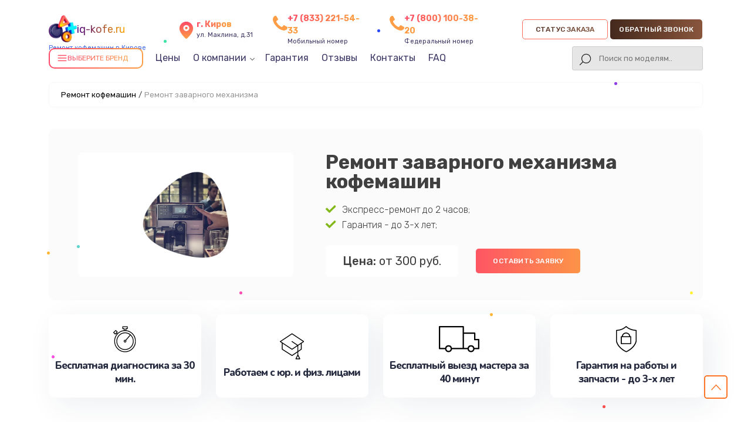

--- FILE ---
content_type: text/html; charset=UTF-8
request_url: https://kir.iq-kofe.ru/remont-zavarnogo-mehanizma
body_size: 31046
content:
                                                                                                                                                                                                                                                                                                                                                                                                                                                                                                                                                                                                                                                                                                                                                                                                                                                                                                                                                                                                                                                                                                                                                                                                                                                                                                                                                                                                                                                                                                                                                                                                                                                                                                                                                                                                                                                                                                                                                                                                                                                                                                                                                                                                                                                                                                                                                                                                                                                                                                                                                                                                                                                                                                                                                                                                                                                                                                                                                                                                                                                                                                                                                                                                                                                                                                                                                                                                                                                                                                                                                                                                                                                                                                                                                                                                                                                                                                                                                                                                                                                                                                                                                                                                                

<!-- Шапка сайта -->

<!doctype html>
<html lang="ru-RU" prefix="og: https://ogp.me/ns#">

<head>
	<meta name="viewport" content="width=device-width, initial-scale=1, maximum-scale=1">
	<meta charset="utf-8">
	<meta name="robots" content="follow, index, max-snippet:-1, max-video-preview:-1, max-image-preview:large" /><title>Ремонт со срочным выездом мастера или курьера на дом в Кирове</title><meta name='description' content='Ремонт с гарантией до 3 лет. Диагностика занимает в среднем 15 - 20 минут. Цена ремонта всего от 300 руб! Скидка 20% на услуги по ремонту при первом обращении!' /><meta name="keywords" content="Ремонт, ремонт в" /><meta name="yandex-verification" content="fb281fc84422050f" /><!-- Yandex.Metrika counter -->
<script type="text/javascript" >
   (function(m,e,t,r,i,k,a){m[i]=m[i]||function(){(m[i].a=m[i].a||[]).push(arguments)};
   m[i].l=1*new Date();k=e.createElement(t),a=e.getElementsByTagName(t)[0],k.async=1,k.src=r,a.parentNode.insertBefore(k,a)})
   (window, document, "script", "https://mc.yandex.ru/metrika/tag.js", "ym");

   ym(99030841, "init", {
        clickmap:true,
        trackLinks:true,
        accurateTrackBounce:true,
        webvisor:true
   });
</script>
<noscript><div><img src="https://mc.yandex.ru/watch/99030841" style="position:absolute; left:-9999px;" alt="" /></div></noscript>
<!-- /Yandex.Metrika counter --><link rel="preconnect" href="//api-maps.yandex.ru"><link rel="dns-prefetch" href="//api-maps.yandex.ru">	<!-- Фавиконка -->
	<link rel="shortcut icon" href="/_content/content/62cbed927861a-32f2be4726a3f5c13c5caded226441ec.webp" type="image/x-icon">


							<link rel="canonical" href="https://kir.iq-kofe.ru/remont-zavarnogo-mehanizma" />
			
	<!-- OG -->
	<meta property="og:type" content="website" />
	<meta property="og:title" content="Ремонт со срочным выездом мастера или курьера на дом в Кирове" />
	<meta property="og:description" content="Ремонт с гарантией до 3 лет. Диагностика занимает в среднем 15 - 20 минут. Цена ремонта всего от 300 руб! Скидка 20% на услуги по ремонту при первом обращении!" />

	<meta property="og:url" content="https://kir.iq-kofe.ru/remont-zavarnogo-mehanizma" />
	<meta property="og:site_name" content="Сервисный центр по ремонту кофемашин в Кирове" />
	<meta property="og:image" content="https://kir.iq-kofe.ru/_content/content/62cbec9326736-0b495085485d8397d083a1f9cd727168.webp" />
	<meta property="og:image:secure_url" content="https://kir.iq-kofe.ru/_content/content/62cbec9326736-0b495085485d8397d083a1f9cd727168.webp" />
	<meta property="og:image:width" content="757" />
	<meta property="og:image:height" content="753" />
	<meta property="og:image:alt" content="Сервисный центр по ремонту кофемашин в Кирове" />
	<meta name="twitter:card" content="summary_large_image" />
	<meta name="twitter:title" content="Ремонт со срочным выездом мастера или курьера на дом в Кирове" />
	<meta name="twitter:description" content="Ремонт с гарантией до 3 лет. Диагностика занимает в среднем 15 - 20 минут. Цена ремонта всего от 300 руб! Скидка 20% на услуги по ремонту при первом обращении!" />
	<meta name="twitter:image" content="https://kir.iq-kofe.ru/_content/content/62cbec9326736-0b495085485d8397d083a1f9cd727168.webp" />
	<!-- /OG -->

	<!-- Подлючаем стили CSS-->
	<link rel="stylesheet" href="/public/css/style-rtl-v1.css">
	<link rel="stylesheet" href="/public/js/swiper/swiper-bundle.min.css">
	<link rel="stylesheet" href="/public/css/style-v1.css">
	<link rel="stylesheet" href="/public/css/custom-style.css">
	<link rel="stylesheet" href="/public/css/media-v1.css">
	<link rel="stylesheet" href="/public/css/pod_brand.css">

	<style>
		.form-button-phone,
		.a0011-first-block-ttl,
		.garant-first-block-desc,
		.a0015-button,
		.block-advantage-title,
		.a0015-button,
		.block-price-title,
		.price-after-table-row h3 span,
		.price-after-table-row form .contact__form-button,
		.service-info-number,
		.services-our-service-ttl,
		.reviews-title,
		#contacts form .contact__form-button,
		.price-heading,
		.bq-left-support,
		.services-our-service-sub::before,
		.form-master .contact__form-button {
			background-image: linear-gradient(to left, #975f44 -20%, #3a2217 115%);
		}
	</style>

</head>



<div class="modal__bg m-city">
	<div class="bg_black"></div>
	<div class="window_modal">
		<button class="close">+</button>
		<div class="content">
			<div class="title-modal">Выберите город</div>
			<div class="city-ul">
				<ul class="select-ul">

					
						<li><a href="https://iq-kofe.ru">Москва</a></li>

					
						<li><a href="https://spb.iq-kofe.ru">Санкт-Петербург</a></li>

					
						<li><a href="https://krd.iq-kofe.ru">Краснодар</a></li>

					
						<li><a href="https://rnd.iq-kofe.ru">Ростов-на-Дону</a></li>

					
						<li><a href="https://nnv.iq-kofe.ru">Нижний Новгород</a></li>

					
						<li><a href="https://nsk.iq-kofe.ru">Новосибирск</a></li>

					
						<li><a href="https://chl.iq-kofe.ru">Челябинск</a></li>

					
						<li><a href="https://ekb.iq-kofe.ru">Екатеринбург</a></li>

					
						<li><a href="https://kzn.iq-kofe.ru">Казань</a></li>

					
						<li><a href="https://ufa.iq-kofe.ru">Уфа</a></li>

					
						<li><a href="https://vrn.iq-kofe.ru">Воронеж</a></li>

					
						<li><a href="https://vlg.iq-kofe.ru">Волгоград</a></li>

					
						<li><a href="https://brn.iq-kofe.ru">Барнаул</a></li>

					
						<li><a href="https://izh.iq-kofe.ru">Ижевск</a></li>

					
						<li><a href="https://tol.iq-kofe.ru">Тольятти</a></li>

					
						<li><a href="https://yrs.iq-kofe.ru">Ярославль</a></li>

					
						<li><a href="https://srt.iq-kofe.ru">Саратов</a></li>

					
						<li><a href="https://hbr.iq-kofe.ru">Хабаровск</a></li>

					
						<li><a href="https://tms.iq-kofe.ru">Томск</a></li>

					
						<li><a href="https://tmn.iq-kofe.ru">Тюмень</a></li>

					
						<li><a href="https://irk.iq-kofe.ru">Иркутск</a></li>

					
						<li><a href="https://smr.iq-kofe.ru">Самара</a></li>

					
						<li><a href="https://oms.iq-kofe.ru">Омск</a></li>

					
						<li><a href="https://krn.iq-kofe.ru">Красноярск</a></li>

					
						<li><a href="https://prm.iq-kofe.ru">Пермь</a></li>

					
						<li><a href="https://uly.iq-kofe.ru">Ульяновск</a></li>

					
						<li><a href="https://kir.iq-kofe.ru">Киров</a></li>

					
						<li><a href="https://arh.iq-kofe.ru">Архангельск</a></li>

					
						<li><a href="https://ast.iq-kofe.ru">Астрахань</a></li>

					
						<li><a href="https://bel.iq-kofe.ru">Белгород</a></li>

					
						<li><a href="https://blg.iq-kofe.ru">Благовещенск</a></li>

					
						<li><a href="https://bry.iq-kofe.ru">Брянск</a></li>

					
						<li><a href="https://vld.iq-kofe.ru">Владивосток</a></li>

					
						<li><a href="https://vlk.iq-kofe.ru">Владикавказ</a></li>

					
						<li><a href="https://vla.iq-kofe.ru">Владимир</a></li>

					
						<li><a href="https://vlgs.iq-kofe.ru">Волжский</a></li>

					
						<li><a href="https://vol.iq-kofe.ru">Вологда</a></li>

					
						<li><a href="https://grz.iq-kofe.ru">Грозный</a></li>

					
						<li><a href="https://ivn.iq-kofe.ru">Иваново</a></li>

					
						<li><a href="https://yla.iq-kofe.ru">Йошкар-Ола</a></li>

					
						<li><a href="https://kld.iq-kofe.ru">Калининград</a></li>

					
						<li><a href="https://klg.iq-kofe.ru">Калуга</a></li>

					
						<li><a href="https://kem.iq-kofe.ru">Кемерово</a></li>

					
						<li><a href="https://ktm.iq-kofe.ru">Кострома</a></li>

					
						<li><a href="https://kur.iq-kofe.ru">Курган</a></li>

					
						<li><a href="https://krs.iq-kofe.ru">Курск</a></li>

					
						<li><a href="https://lip.iq-kofe.ru">Липецк</a></li>

					
						<li><a href="https://mgt.iq-kofe.ru">Магнитогорск</a></li>

					
						<li><a href="https://mkh.iq-kofe.ru">Махачкала</a></li>

					
						<li><a href="https://mur.iq-kofe.ru">Мурманск</a></li>

					
						<li><a href="https://nhc.iq-kofe.ru">Набережные Челны</a></li>

					
						<li><a href="https://nlc.iq-kofe.ru">Нальчик</a></li>

					
						<li><a href="https://nvrt.iq-kofe.ru">Нижневартовск</a></li>

					
						<li><a href="https://nzt.iq-kofe.ru">Нижний Тагил</a></li>

					
						<li><a href="https://nvk.iq-kofe.ru">Новокузнецк</a></li>

					
						<li><a href="https://nvr.iq-kofe.ru">Новороссийск</a></li>

					
						<li><a href="https://orl.iq-kofe.ru">Орёл</a></li>

					
						<li><a href="https://orn.iq-kofe.ru">Оренбург</a></li>

					
						<li><a href="https://pnz.iq-kofe.ru">Пенза</a></li>

					
						<li><a href="https://ryz.iq-kofe.ru">Рязань</a></li>

					
						<li><a href="https://srk.iq-kofe.ru">Саранск</a></li>

					
						<li><a href="https://smf.iq-kofe.ru">Симферополь</a></li>

					
						<li><a href="https://sml.iq-kofe.ru">Смоленск</a></li>

					
						<li><a href="https://soc.iq-kofe.ru">Сочи</a></li>

					
						<li><a href="https://stv.iq-kofe.ru">Ставрополь</a></li>

					
						<li><a href="https://stl.iq-kofe.ru">Стерлитамак</a></li>

					
						<li><a href="https://srg.iq-kofe.ru">Сургут</a></li>

					
						<li><a href="https://tgn.iq-kofe.ru">Таганрог</a></li>

					
						<li><a href="https://tmb.iq-kofe.ru">Тамбов</a></li>

					
						<li><a href="https://tvr.iq-kofe.ru">Тверь</a></li>

					
						<li><a href="https://ula.iq-kofe.ru">Улан-Удэ</a></li>

					
						<li><a href="https://chb.iq-kofe.ru">Чебоксары</a></li>

					
						<li><a href="https://chr.iq-kofe.ru">Череповец</a></li>

					
						<li><a href="https://cht.iq-kofe.ru">Чита</a></li>

					
						<li><a href="https://ykt.iq-kofe.ru">Якутск</a></li>

					
						<li><a href="https://svp.iq-kofe.ru">Севастополь</a></li>

					
				</ul>
			</div>
		</div>
	</div>
</div>

<div class="modal__bg m-status">
	<div class="bg_black"></div>
	<div class="window_modal">
		<button class="close">+</button>
		<div class="content">
			<div class="title-modal">статус заказа</div>
			<div class="city-ul">
				<input type="text" class="status-input" placeholder="номер заказа (8 символов)">
				<button class="form-button-phone enter-status">Узнать статус</button>
			</div>
		</div>
	</div>
</div>

<body class="template-body" itemscope itemtype="https://schema.org/WebPage">
	<div class="template-container">
		<header class="main-header seo-header" itemscope="" itemtype="http://schema.org/WPHeader">
			<div class="container d-flex vertical-center header-box">
				<div class="logo header-logo">

					<a href="/">
						<div class="box-logo">
							<div class="logo-bg" style="background: url('/public/img/1.png'); background-size: contain; background-repeat: no-repeat"></div>
														<div class="text-logo">iq-kofe.ru</div>
						</div>
						<span>Ремонт кофемашин в Кирове</span>
					</a>
					<div class="select-citys">
					</div>
				</div>
				<div class="header-address">
					<svg class="address" width="24" height="24" viewBox="0 0 24 24" fill="none" xmlns="http://www.w3.org/2000/svg">
						<path d="M12 11C12.8284 11 13.5 10.3284 13.5 9.5C13.5 8.67157 12.8284 8 12 8C11.1716 8 10.5 8.67157 10.5 9.5C10.5 10.3284 11.1716 11 12 11Z" fill="url(#paint0_linear_5_500)" />
						<path d="M12 2C9.89206 1.99989 7.86926 2.83176 6.37124 4.31479C4.87323 5.79782 4.02108 7.81216 4 9.92C4 15.4 11.05 21.5 11.35 21.76C11.5311 21.9149 11.7616 22.0001 12 22.0001C12.2384 22.0001 12.4689 21.9149 12.65 21.76C13 21.5 20 15.4 20 9.92C19.9789 7.81216 19.1268 5.79782 17.6288 4.31479C16.1307 2.83176 14.1079 1.99989 12 2ZM12 13C11.3078 13 10.6311 12.7947 10.0555 12.4101C9.47993 12.0256 9.03133 11.4789 8.76642 10.8394C8.50151 10.1999 8.4322 9.49612 8.56725 8.81718C8.7023 8.13825 9.03564 7.51461 9.52513 7.02513C10.0146 6.53564 10.6382 6.2023 11.3172 6.06725C11.9961 5.9322 12.6999 6.00151 13.3394 6.26642C13.9789 6.53133 14.5256 6.97993 14.9101 7.5555C15.2947 8.13108 15.5 8.80777 15.5 9.5C15.5 10.4283 15.1313 11.3185 14.4749 11.9749C13.8185 12.6313 12.9283 13 12 13Z" fill="url(#paint1_linear_5_500)" />
						<defs>
							<linearGradient id="paint0_linear_5_500" x1="12" y1="8" x2="12" y2="11" gradientUnits="userSpaceOnUse">
								<stop stop-color="#FF4A69" />
								<stop offset="1" stop-color="#FD9D45" />
							</linearGradient>
							<linearGradient id="paint1_linear_5_500" x1="12" y1="2" x2="12" y2="22.0001" gradientUnits="userSpaceOnUse">
								<stop stop-color="#FF4A69" />
								<stop offset="1" stop-color="#FD9D45" />
							</linearGradient>
						</defs>
					</svg>
					<div class="header-address-text">
						<span>г. Киров</span><br> ул. Маклина, д.31					</div>
				</div>

				<div class="header-address h-addres_new">
					<svg xmlns="http://www.w3.org/2000/svg" aria-hidden="true" role="img" width="1em" height="1em" preserveAspectRatio="xMidYMid meet" viewBox="0 0 1408 1408">
						<path fill="var(--main-color)" d="M1408 1112q0 27-10 70.5t-21 68.5q-21 50-122 106q-94 51-186 51q-27 0-53-3.5t-57.5-12.5t-47-14.5T856 1357t-49-18q-98-35-175-83q-127-79-264-216T152 776q-48-77-83-175q-3-9-18-49t-20.5-55.5t-14.5-47T3.5 392T0 339q0-92 51-186Q107 52 157 31q25-11 68.5-21T296 0q14 0 21 3q18 6 53 76q11 19 30 54t35 63.5t31 53.5q3 4 17.5 25t21.5 35.5t7 28.5q0 20-28.5 50t-62 55t-62 53t-28.5 46q0 9 5 22.5t8.5 20.5t14 24t11.5 19q76 137 174 235t235 174q2 1 19 11.5t24 14t20.5 8.5t22.5 5q18 0 46-28.5t53-62t55-62t50-28.5q14 0 28.5 7t35.5 21.5t25 17.5q25 15 53.5 31t63.5 35t54 30q70 35 76 53q3 7 3 21z"></path>
					</svg>
					<div class="header-address-text">
						<a href="tel:+78332215433" class="header-number-phone_new">+7 (833) 221-54-33</a>
						<br>Мобильный номер
					</div>
				</div>
																	<div class="header-address h-addres_new">
						<svg xmlns="http://www.w3.org/2000/svg" aria-hidden="true" role="img" width="1em" height="1em" preserveAspectRatio="xMidYMid meet" viewBox="0 0 1408 1408">
							<path fill="var(--main-color)" d="M1408 1112q0 27-10 70.5t-21 68.5q-21 50-122 106q-94 51-186 51q-27 0-53-3.5t-57.5-12.5t-47-14.5T856 1357t-49-18q-98-35-175-83q-127-79-264-216T152 776q-48-77-83-175q-3-9-18-49t-20.5-55.5t-14.5-47T3.5 392T0 339q0-92 51-186Q107 52 157 31q25-11 68.5-21T296 0q14 0 21 3q18 6 53 76q11 19 30 54t35 63.5t31 53.5q3 4 17.5 25t21.5 35.5t7 28.5q0 20-28.5 50t-62 55t-62 53t-28.5 46q0 9 5 22.5t8.5 20.5t14 24t11.5 19q76 137 174 235t235 174q2 1 19 11.5t24 14t20.5 8.5t22.5 5q18 0 46-28.5t53-62t55-62t50-28.5q14 0 28.5 7t35.5 21.5t25 17.5q25 15 53.5 31t63.5 35t54 30q70 35 76 53q3 7 3 21z"></path>
						</svg>
						<div class="header-address-text">
							<a href="tel:78001003820" class="header-number-phone_new">+7 (800) 100-38-20</a>
							<br>Федеральный номер
						</div>
					</div>
				
				<div class="header-int-box d-flex">
					<div class="header-search status-search">
						<div class="phone-mobile">
							<a class="btn_header__mobile_phone " href="tel:+78332215433">
								<span class="coccoc-alo-phone coccoc-alo-green coccoc-alo-show">
									<span class="coccoc-alo-ph-circle"></span>
									<span class="coccoc-alo-ph-circle-fill"></span>
									<span class="coccoc-alo-ph-img-circle">
										<svg xmlns="http://www.w3.org/2000/svg" version="1.1" width="22px" height="22px" viewBox="-9 -5 55 55" style="position:relative;left:2px;top:1px;shape-rendering:geometricPrecision; text-rendering:geometricPrecision; image-rendering:optimizeQuality; fill-rule:evenodd; clip-rule:evenodd" xmlns:xlink="http://www.w3.org/1999/xlink">
											<g>
												<path style="opacity:1" fill="#000" d="M 14.5,3.5 C 16.1439,3.28649 17.6439,3.61983 19,4.5C 21.2447,7.8903 22.2447,11.557 22,15.5C 20.0283,16.3052 18.5283,17.6385 17.5,19.5C 19.4837,24.9859 22.817,29.4859 27.5,33C 28.8333,33.6667 30.1667,33.6667 31.5,33C 32.459,31.5362 33.7923,30.7028 35.5,30.5C 37.6061,31.4295 39.6061,32.5962 41.5,34C 44.9373,40.6009 42.7707,44.1009 35,44.5C 23.7044,41.844 15.7044,35.1774 11,24.5C 8.421,18.9004 8.08767,13.2337 10,7.5C 11.3968,5.92975 12.8968,4.59641 14.5,3.5 Z"></path>
											</g>
										</svg>
									</span>
								</span>
							</a>
						</div>
					</div>
					<div class="box-button">
						<button class="new-btn update-btn form-button-phone a0010-cb-trigger zakaz-status-new" data-modal="status">Статус заказа</button>
						<button class="new-btn update-btn form-button-phone a0010-cb-trigger" data-modal="1" style="padding: 0 15px;">Обратный звонок</button>
					</div>
				</div>

				<div class="header-menu">
					<div class="menu-1008-menu-container">
						<ul id="menu-1008-menu" class="menu menu-head" itemscope="" itemtype="https://schema.org/SiteNavigationElement">
							<li id="dd_menu" class="menu-item menu-item-type-custom menu-item-object-custom" id="catalog-menu">
								<div class="bg-btn">
									<div class="icon-burger">
										<svg xmlns="http://www.w3.org/2000/svg" width="18" height="18" viewBox="0 0 24 24" fill="none" stroke="currentColor" stroke-width="2" stroke-linecap="round" stroke-linejoin="round">
											<line x1="3" y1="6" x2="21" y2="6"></line>
											<line x1="3" y1="12" x2="21" y2="12"></line>
											<line x1="3" y1="18" x2="21" y2="18"></line>
										</svg>
									</div>
									<div class="title__drop_menu">Выберите бренд</div>
									<div class="dropdown_menu hidden">

										
											<div class="grid-box">

																											
																<a class="brand-company-item-header dopStyle" href="/philips">
																	<img src="/_content/datasets/639b3676c450e-93857f1f21f62811b679ca6eae14ad71.webp" alt="Philips">
																																			<div class="text-model">Ремонт <span>Philips</span></div>
																																	</a>

																																																									
																<a class="brand-company-item-header dopStyle" href="/xiaomi">
																	<img src="/_content/datasets/639b367a012bd-3da48cd5df0cce672aa9c24263f9de4a.webp" alt="Xiaomi">
																																			<div class="text-model">Ремонт <span>Xiaomi</span></div>
																																	</a>

																																																									
																<a class="brand-company-item-header dopStyle" href="/panasonic">
																	<img src="/_content/datasets/639b3676ac67d-3a646142e82e3fe0cf7fd9762276ee6e.webp" alt="Panasonic">
																																			<div class="text-model">Ремонт <span>Panasonic</span></div>
																																	</a>

																																																									
																<a class="brand-company-item-header dopStyle" href="/electrolux">
																	<img src="/_content/datasets/639b367336ce4-496fceffd5d811e70cff2961cf1bcb18.webp" alt="Electrolux">
																																			<div class="text-model">Ремонт <span>Electrolux</span></div>
																																	</a>

																																																									
																<a class="brand-company-item-header dopStyle" href="/bosch">
																	<img src="/_content/datasets/639b367260866-b7d62b078da99893a39155e464a05c47.webp" alt="Bosch">
																																			<div class="text-model">Ремонт <span>Bosch</span></div>
																																	</a>

																																																									
																<a class="brand-company-item-header dopStyle" href="/siemens">
																	<img src="/_content/datasets/639b36784a997-a98c25a13869d69082d871d87aa8c62c.webp" alt="Siemens">
																																			<div class="text-model">Ремонт <span>Siemens</span></div>
																																	</a>

																																																									
																<a class="brand-company-item-header dopStyle" href="/delonghi">
																	<img src="/_content/datasets/639b3672e2546-405d851b3969feecd5cdd58d11552efd.webp" alt="DeLonghi">
																																			<div class="text-model">Ремонт <span>DeLonghi</span></div>
																																	</a>

																																																									
																<a class="brand-company-item-header dopStyle" href="/polaris">
																	<img src="/_content/datasets/639b36772d152-a21c2475ce51c5188c1b2df6ce08b0df.webp" alt="Polaris">
																																			<div class="text-model">Ремонт <span>Polaris</span></div>
																																	</a>

																																																									
																<a class="brand-company-item-header dopStyle" href="/bork">
																	<img src="/_content/datasets/639b36725aaed-b8fb2ff434096ba4e98e53435f51c71b.webp" alt="Bork">
																																			<div class="text-model">Ремонт <span>Bork</span></div>
																																	</a>

																																																									
																<a class="brand-company-item-header dopStyle" href="/gorenje">
																	<img src="/_content/datasets/68ee3a7ab6791-46bd8348073003f3f5a69652f1c7d1bf.svg" alt="Gorenje">
																																			<div class="text-model">Ремонт <span>Gorenje</span></div>
																																	</a>

																																																									
																<a class="brand-company-item-header dopStyle" href="/miele">
																	<img src="/_content/datasets/68ee3a9533b8e-391a93b7394a1f10febc894d1cb601a0.svg" alt="Miele">
																																			<div class="text-model">Ремонт <span>Miele</span></div>
																																	</a>

																																																									
																<a class="brand-company-item-header dopStyle" href="/beko">
																	<img src="/_content/datasets/68ee3ab097745-523ce2d8b9de4ece7c3e987d68303441.svg" alt="Beko">
																																			<div class="text-model">Ремонт <span>Beko</span></div>
																																	</a>

																																																																																																
																<a class="brand-company-item-header dopStyle" href="/centek">
																	<img src="/_content/datasets/68ee3afd6f028-d2b5ca33bd970f64a6301fa75ae2eb22.png" alt="Centek">
																																			<div class="text-model">Ремонт <span>Centek</span></div>
																																	</a>

																																																									
																<a class="brand-company-item-header dopStyle" href="/hotpoint-ariston">
																	<img src="/_content/datasets/639b367444f3d-7bb8b7cd0eb5cf1d7164580c32d491e8.webp" alt="Hotpoint Ariston">
																																			<div class="text-model">Ремонт <span>Hotpoint Ariston</span></div>
																																	</a>

																																																									
																<a class="brand-company-item-header dopStyle" href="/asko">
																	<img src="/_content/datasets/68ee3b1430e2d-6f2fbf1f2bede96885b6fbf6306c01ab.webp" alt="Asko">
																																			<div class="text-model">Ремонт <span>Asko</span></div>
																																	</a>

																																																																						
																<a class="brand-company-item-header dopStyle" href="/de-dietrich">
																	<img src="/_content/datasets/67af1abf1f86d-ad63cd6258fab2f0e92724cac77d7c49.png" alt="De Dietrich">
																																			<div class="text-model">Ремонт <span>De Dietrich</span></div>
																																	</a>

																																																																																																																																																																																																																					
																<a class="brand-company-item-header dopStyle" href="/marco">
																	<img src="/_content/datasets/6656ede86d05e-8d752460af1035a54b6be485763e365f.webp" alt="Marco">
																																			<div class="text-model">Ремонт <span>Marco</span></div>
																																	</a>

																																																																																																																																																				
																<a class="brand-company-item-header dopStyle" href="/ascaso">
																	<img src="/_content/datasets/67ea4a3d138db-2c99a5c1d0703e6231aebd966de1a374.png" alt="Ascaso">
																																			<div class="text-model">Ремонт <span>Ascaso</span></div>
																																	</a>

																																																																																																																																																																																																																																																																																																																																																																																																																																																		
																<a class="brand-company-item-header dopStyle" href="/jura">
																	<img src="/_content/datasets/68ee3b3395ce4-573bc8b5fef1b453cd889b14cb13ba84.svg" alt="Jura">
																																			<div class="text-model">Ремонт <span>Jura</span></div>
																																	</a>

																																																																																																																																																																																																																																																																																						
																<a class="brand-company-item-header dopStyle" href="/olympia">
																	<img src="/_content/datasets/68ee3b7c4bc25-810b91976c538b8734cfefd886c542e5.png" alt="Olympia">
																																			<div class="text-model">Ремонт <span>Olympia</span></div>
																																	</a>

																																																																																																																																																																														
																<a class="brand-company-item-header dopStyle" href="/saeco">
																	<img src="/_content/datasets/68ee3b99d02ea-810b91976c538b8734cfefd886c542e5.png" alt="Saeco">
																																			<div class="text-model">Ремонт <span>Saeco</span></div>
																																	</a>

																																																																																																																																																																																																																																																																									
																<a class="brand-company-item-header dopStyle" href="/2566--la-cimbali">
																	<img src="/_content/datasets/694144f55b098-f07d025b6dce02ce905238252777d33d.webp" alt="La Cimbali">
																																			<div class="text-model">Ремонт <span>La Cimbali</span></div>
																																	</a>

																																																																																																																																																																																																																					
																<a class="brand-company-item-header dopStyle" href="/wmf">
																	<img src="/_content/datasets/68ee3bbb07bb3-357eeb1c6a7366eb04a24f7667c71fc3.svg" alt="WMF">
																																			<div class="text-model">Ремонт <span>WMF</span></div>
																																	</a>

																																																									
																<a class="brand-company-item-header dopStyle" href="/yamaguchi">
																	<img src="/_content/datasets/68ee3bd963131-810b91976c538b8734cfefd886c542e5.png" alt="Yamaguchi">
																																			<div class="text-model">Ремонт <span>Yamaguchi</span></div>
																																	</a>

																																																																																			
																<a class="brand-company-item-header dopStyle" href="/nivona">
																	<img src="/_content/datasets/6492ee3473c2c-153a456d727ef154fede43ec79c8377d.webp" alt="Nivona">
																																			<div class="text-model">Ремонт <span>Nivona</span></div>
																																	</a>

																																																																						
																<a class="brand-company-item-header dopStyle" href="/astoria">
																	<img src="/_content/datasets/63e24c7543389-9aa3c9e9130f89b58beaa49713f99d6e.webp" alt="Astoria">
																																			<div class="text-model">Ремонт <span>Astoria</span></div>
																																	</a>

																																																																						
																<a class="brand-company-item-header dopStyle" href="/jvc">
																	<img src="/_content/datasets/639b3674e1f7c-b0b79c312455d68d5d8020b9d48d4447.webp" alt="JVC">
																																			<div class="text-model">Ремонт <span>JVC</span></div>
																																	</a>

																																																									
																<a class="brand-company-item-header dopStyle" href="/ariston">
																	<img src="/_content/datasets/639b3671c46f8-7bb8b7cd0eb5cf1d7164580c32d491e8.webp" alt="Ariston">
																																			<div class="text-model">Ремонт <span>Ariston</span></div>
																																	</a>

																																																																																																																																																				
																<a class="brand-company-item-header dopStyle" href="/grundig">
																	<img src="/_content/datasets/6620cdfe1b52d-97cff3f74892599a8cd986eddc9c5293.webp" alt="Grundig">
																																			<div class="text-model">Ремонт <span>Grundig</span></div>
																																	</a>

																																																									
																<a class="brand-company-item-header dopStyle" href="/rocket-mozzafiato">
																	<img src="/_content/datasets/66435af00e790-c8c5660ab772b23cab843da51b52b6dc.webp" alt="ROCKET MOZZAFIATO">
																																			<div class="text-model">Ремонт <span>ROCKET MOZZAFIATO</span></div>
																																	</a>

																																																									
																<a class="brand-company-item-header dopStyle" href="/vivitek">
																	<img src="/_content/datasets/639b3679aa29d-aa8299b4b0b8753c0fc26b80c92361f2.webp" alt="Vivitek">
																																			<div class="text-model">Ремонт <span>Vivitek</span></div>
																																	</a>

																																																									
																<a class="brand-company-item-header dopStyle" href="/thomson">
																	<img src="/_content/datasets/639b36790d5df-3dcd2c937b477abb13c8f10244b4b7fd.webp" alt="Thomson">
																																			<div class="text-model">Ремонт <span>Thomson</span></div>
																																	</a>

																																																									
																<a class="brand-company-item-header dopStyle" href="/hisense">
																	<img src="/_content/datasets/68ee3608cdd78-810b91976c538b8734cfefd886c542e5.png" alt="Hisense">
																																			<div class="text-model">Ремонт <span>Hisense</span></div>
																																	</a>

																																																									
																<a class="brand-company-item-header dopStyle" href="/delta">
																	<img src="/_content/datasets/68ee4b3fb92e2-eef9c00ec8002f3f487d1ebb7e3504c7.webp" alt="DELTA">
																																			<div class="text-model">Ремонт <span>DELTA</span></div>
																																	</a>

																																																																						
																<a class="brand-company-item-header dopStyle" href="/tefal">
																	<img src="/_content/datasets/639b3678e6341-352ca753e39b9283dcbe7f815571f320.webp" alt="Tefal">
																																			<div class="text-model">Ремонт <span>Tefal</span></div>
																																	</a>

																																																									
																<a class="brand-company-item-header dopStyle" href="/kyvol">
																	<img src="/_content/datasets/67a3194f2d3a3-702d56b60820395a2ac5f4bb6c5c28fc.png" alt="Kyvol">
																																			<div class="text-model">Ремонт <span>Kyvol</span></div>
																																	</a>

																																																									
																<a class="brand-company-item-header dopStyle" href="/red-solution">
																	<img src="/_content/datasets/67a32546ad068-d0cf1235fb72327a6791d6c3b2e1fa12.png" alt="RED solution">
																																			<div class="text-model">Ремонт <span>RED solution</span></div>
																																	</a>

																																																									
																<a class="brand-company-item-header dopStyle" href="/bravilor-bonamat">
																	<img src="/_content/datasets/67ad930c50713-7976ce752020ff0e2367b2ba49f2f553.png" alt="Bravilor Bonamat">
																																			<div class="text-model">Ремонт <span>Bravilor Bonamat</span></div>
																																	</a>

																																																									
																<a class="brand-company-item-header dopStyle" href="/vard">
																	<img src="/_content/datasets/67ad8a8d180f2-ae49a1d850a6b4a92a6134065fef0f79.png" alt="Vard">
																																			<div class="text-model">Ремонт <span>Vard</span></div>
																																	</a>

																																																																																																																																																																																																																																															
																<a class="brand-company-item-header dopStyle" href="/tuvio">
																	<img src="/_content/datasets/693288fcf0c97-3ef617427a1064018c89d05618bff765.webp" alt="Tuvio">
																																			<div class="text-model">Ремонт <span>Tuvio</span></div>
																																	</a>

																																																						
											</div>

										
									</div>
								</div>
							</li>
							<li itemprop="name" class="menu-item menu-item-type-custom menu-item-object-custom">
								<a itemprop="url" href="/tseny">Цены</a>
							</li>
							<li itemprop="name" class="menu-item menu-item-type-custom menu-item-object-custom menu-item__parent dop__position_trugolnik">
								<a class="close" itemprop="url">О компании</a>
								<ul class="menu-parent">
									<li itemprop="name" class="menu-item menu-item-type-custom menu-item-object-custom">
										<a itemprop="url" href="/diagnostika">Диагностика</a>
									</li>
									<li itemprop="name" class="menu-item menu-item-type-custom menu-item-object-custom">
										<a itemprop="url" href="/oplata-i-dostavka">Оплата и доставка</a>
									</li>
								</ul>
							</li>
							<li itemprop="name" class="menu-item menu-item-type-custom menu-item-object-custom">
								<a itemprop="url" href="/garantiya">Гарантия</a>
							</li>
							<li itemprop="name" class="menu-item menu-item-type-custom menu-item-object-custom">
								<a itemprop="url" href="/otzyvi">Отзывы</a>
							</li>
							<li itemprop="name" class="menu-item menu-item-type-custom menu-item-object-custom">
								<a itemprop="url" href="/contacty">Контакты</a>
							</li>
							
															<li itemprop="name" class="menu-item menu-item-type-custom menu-item-object-custom">
									<a itemprop="url" href="#faq">FAQ</a>
								</li>
													</ul>

						<!-- search  -->
						<div class="header-search">
							<div class="a0010-cb-trigger search-button"></div>
							<form class="togglesearch__form" itemprop="potentialAction" itemscope itemtype="https://schema.org/SearchAction" action="/search" method="get" style="width: 100%">
								<meta itemprop="target" content="https://kir.iq-kofe.ru/search/?s={s}" />
								<input class="query-input header-search-input" itemprop="query-input" type="text" name="s" placeholder="Поиск по моделям.." required />
							</form>
						</div>
						<!-- search  -->

					</div>
				</div>
				<div class="only-mobile">
					<button class="a0077-mobile-menu a0080-open-mobile-menu"></button>
				</div>
			</div>
			<meta itemprop="headline" content="Сервисный центр по ремонту кофемашин">
			<meta itemprop="description" content="Ремонт с гарантией до 3 лет. Диагностика занимает в среднем 15 - 20 минут. Цена ремонта всего от 300 руб! Скидка 20% на услуги по ремонту при первом обращении!">
			<meta itemprop="keywords" content="Ремонт, ремонт в">
			<script type='application/ld+json'>
				{
					"@context": "http://www.schema.org",
					"@type": "ProfessionalService",
					"name": "Сервисный центр по ремонту кофемашин",
					"url": "https://kir.iq-kofe.ru/",
					"logo": "https://kir.iq-kofe.ru",
					"description": "Ремонт кофемашин любых производителей с гарантией до 3 лет. Получите скидку 20% на услуги по ремонту самокатов в Кирове уже при первом обращении! Цена ремонта всего от 450 руб!",
					"address": {
						"@type": "PostalAddress",
						"streetAddress": "ул. Маклина, д.31",
						"addressLocality": "Киров",
						"addressRegion": "",
						"postalCode": "",
						"addressCountry": "Russia"
					},
					"geo": {
						"@type": "GeoCoordinates",
						"latitude": "58.595882",
						"longitude": "49.659471"
					},
					"hasMap": "https://www.google.com/maps/search/?api=1&query=58.595882,49.659471",
					"openingHours": "Mo, Tu, We, Th, Fr, Sa, Su 09:00-21:00",
					"contactPoint": {
						"@type": "ContactPoint",
						"telephone": "+78332215433",
						"contactType": "Основной"
					}
				}
			</script>
		</header>
<!-- Контент сайта -->
<main class="a0004-main-body">
    
<div class="container">
	
<ol class="breadcrumb"><li><a href='/'>Ремонт кофемашин</a><span class='separator'>/</span></li><li class='active'><span>Ремонт заварного механизма</span></li></ol>
	</div>

<div class="inside-page catalog-page brand-page">
	<div class="page-heading-container" itemscope itemtype="http://schema.org/Product">
		<meta itemprop="description" content="Ремонт с гарантией до 3 лет. Диагностика занимает в среднем 15 - 20 минут. Цена ремонта всего от 300 руб! Скидка 20% на услуги по ремонту при первом обращении!">
		<div itemprop="brand" itemtype="https://schema.org/Brand" itemscope>
			<meta itemprop="name" content="" />
		</div>
		<div class="container">
			<div class="page-heading d-flex">
				<div class="col-5">
					<div class="page-heading__media page-heading__logo">
						<img src="/_content/content/62cbec9326736-0b495085485d8397d083a1f9cd727168.webp" class="page-heading__media-img" itemprop="image">
					</div>
					<div itemprop="aggregateRating" itemscope="" itemtype="http://schema.org/AggregateRating">
						<meta itemprop="ratingValue" content="4.6" />
						<meta itemprop="bestRating" content="5" />
						<meta itemprop="reviewCount" content="121" />
						<meta itemprop="description" content="Ремонт кофемашин профессиональными сервисными инженерами с выездом на дом и офис" />
					</div>
				</div>
				<div class="col-7">
					<h1 class="page-heading__title" itemprop="name">Ремонт заварного механизма кофемашин </h1>
					<ul class="offer-utp offer-utp__inside">
						<li><img src="/public/img/icons/check.svg">Экспресс-ремонт до 2 часов;</li>
						<li><img src="/public/img/icons/check.svg">Гарантия - до 3-х лет;</li>
					</ul>
					<div class="buttons-row">
						<div itemprop="offers" itemscope="" itemtype="http://schema.org/Offer">

																																																																																																																																																																																																																																																																																																																																																																																																																																																																																																																																																																																																																																																																																																																																																																																																																																																																																																																																																																																																																																																																																																																																																																																																																																																																																																																																																																																																																																																																																																																																																																																																																																																																																																																																																																																																																																																																																																																																																																																																																																																																																																																																																																																																																																																																																																																																																																																																																																																																																																									<div class="page-heading__price"><b>Цена:</b> от 300 руб.</div>
																																																																																																																																																																																																																																																																																																																																																																																																																																																																																																																																																																																																																																																																																																																																																																																																																																																																																																																																																																																																																																																																																																																																																																																																																																																																																																																																																																																																																																																																																																																																																																																																																																																																																																																																																																																																																																																																																																																																																																																																																																																																																																																																																																																																																																																																																																																																																																																																																																																																																																																																																																																																																																																																																																																																																																																																																																																																																																																																																																																																																																																																																																																																																																																																																																																																																																																																										
							<meta itemprop="price" content="1190.00" />
							<meta itemprop="priceCurrency" content="RUB" />
							<link itemprop="availability" href="http://schema.org/InStock" />
							<meta itemprop="brand" content="">
							<meta itemprop="model" content="Ремонт заварного механизма кофемашин">
							<meta itemprop="description" content="Ремонт кофемашин с гарантией до 3 лет. Получите скидку 20% на услуги по ремонту кофемашин в Кирове уже при первом обращении! Цена ремонта всего от 450 руб!">
						</div>
						<button class="a0015-button a0010-cb-trigger" data-modal="1">Оставить заявку</button>
					</div>
				</div>
			</div>
		</div>
	</div>
	<div class="page-content">
		<div class="container">
			<div class="block-advantages-list advantages-list">
	<div class="card-advantages-item">
		<img src="/_content/content/62cea57c60f20-ff6e4803bdcc3ebd292db35579448a09.svg">
		<div class="b0009-advantage-text">Бесплатная диагностика за 30 мин.</div>
	</div>
	<div class="card-advantages-item">
		<img src="/_content/content/62cea56464e78-032dc817428ca4e52df0c82b469622de.svg">
		<div class="b0009-advantage-text">Работаем с юр. и физ. лицами</div>
	</div>
	<div class="card-advantages-item">
		<img src="/_content/content/62cea64cf07df-9e2b20d05fad9fed96bf7e8160d6d18c.svg">
		<div class="b0009-advantage-text">Бесплатный выезд мастера за 40 минут</div>
	</div>
	<div class="card-advantages-item">
		<img src="/_content/content/62cea63b55942-71ee06c98ffd6202dbf1498a6451e991.svg">
		<div class="b0009-advantage-text">Гарантия на работы и запчасти - до 3-х лет</div>
	</div>
</div>

			<section class="block-price-section" id="price">
				<div class="container">
					<h2 class="block-price-title">Другие поломки кофемашин </h2>
					<div class="block-price-table">
						<div class="price-heading">
							<div class="a0045-price-col-1">Услуга</div>
							<div class="a0046-price-col-2">Стоимость ремонта</div>
							<div class="a0047-price-col-3"></div>
						</div>
						<div class="box-price-body">

																								<div class="card-price-row">
										<a class="a0045-price-col-1" href="/zamena-datchikov">Замена датчиков</a>
										<div class="a0046-price-col-2">от 1980 руб.</div>
										<div class="a0047-price-col-3">
											<button class="a0049-table-button a0010-cb-trigger" data-modal="1">Заказать</button>
										</div>
									</div>
																																<div class="card-price-row">
										<a class="a0045-price-col-1" href="/dekalcinaciya">Декальцинация</a>
										<div class="a0046-price-col-2">от 1500 руб.</div>
										<div class="a0047-price-col-3">
											<button class="a0049-table-button a0010-cb-trigger" data-modal="1">Заказать</button>
										</div>
									</div>
																																<div class="card-price-row">
										<a class="a0045-price-col-1" href="/remont-gidrosistemy">Ремонт гидросистемы</a>
										<div class="a0046-price-col-2">от 2500 руб.</div>
										<div class="a0047-price-col-3">
											<button class="a0049-table-button a0010-cb-trigger" data-modal="1">Заказать</button>
										</div>
									</div>
																																<div class="card-price-row">
										<a class="a0045-price-col-1" href="/zamena-trubok">Замена трубок</a>
										<div class="a0046-price-col-2">от 300 руб.</div>
										<div class="a0047-price-col-3">
											<button class="a0049-table-button a0010-cb-trigger" data-modal="1">Заказать</button>
										</div>
									</div>
																																<div class="card-price-row">
										<a class="a0045-price-col-1" href="/remont-dvigatelya-kofemolki">Ремонт двигателя кофемолки</a>
										<div class="a0046-price-col-2">от 580 руб.</div>
										<div class="a0047-price-col-3">
											<button class="a0049-table-button a0010-cb-trigger" data-modal="1">Заказать</button>
										</div>
									</div>
																																<div class="card-price-row">
										<a class="a0045-price-col-1" href="/zamena-filtra">Замена фильтра</a>
										<div class="a0046-price-col-2">от 880 руб.</div>
										<div class="a0047-price-col-3">
											<button class="a0049-table-button a0010-cb-trigger" data-modal="1">Заказать</button>
										</div>
									</div>
																																<div class="card-price-row">
										<a class="a0045-price-col-1" href="/zamena-tena">Замена ТЭНа</a>
										<div class="a0046-price-col-2">от 3000 руб.</div>
										<div class="a0047-price-col-3">
											<button class="a0049-table-button a0010-cb-trigger" data-modal="1">Заказать</button>
										</div>
									</div>
																																<div class="card-price-row">
										<a class="a0045-price-col-1" href="/remont-sistemnoy-platy">Ремонт системной платы</a>
										<div class="a0046-price-col-2">от 1010 руб.</div>
										<div class="a0047-price-col-3">
											<button class="a0049-table-button a0010-cb-trigger" data-modal="1">Заказать</button>
										</div>
									</div>
																																<div class="card-price-row">
										<a class="a0045-price-col-1" href="/chistka-ot-kofeynyh-masel">Чистка от кофейных масел</a>
										<div class="a0046-price-col-2">от 800 руб.</div>
										<div class="a0047-price-col-3">
											<button class="a0049-table-button a0010-cb-trigger" data-modal="1">Заказать</button>
										</div>
									</div>
																																<div class="card-price-row">
										<a class="a0045-price-col-1" href="/zamena-zhernovov">Замена жерновов</a>
										<div class="a0046-price-col-2">от 4990 руб.</div>
										<div class="a0047-price-col-3">
											<button class="a0049-table-button a0010-cb-trigger" data-modal="1">Заказать</button>
										</div>
									</div>
																																<div class="card-price-row">
										<a class="a0045-price-col-1" href="/remont-nasosa">Ремонт насоса</a>
										<div class="a0046-price-col-2">от 3000 руб.</div>
										<div class="a0047-price-col-3">
											<button class="a0049-table-button a0010-cb-trigger" data-modal="1">Заказать</button>
										</div>
									</div>
																																<div class="card-price-row">
										<a class="a0045-price-col-1" href="/remont-drenazhnogo-klapana">Ремонт дренажного клапана</a>
										<div class="a0046-price-col-2">от 710 руб.</div>
										<div class="a0047-price-col-3">
											<button class="a0049-table-button a0010-cb-trigger" data-modal="1">Заказать</button>
										</div>
									</div>
																																<div class="card-price-row">
										<a class="a0045-price-col-1" href="/zamena-prokladok-homutov-skobok-i-kolec">Замена прокладок, хомутов, скобок и колец</a>
										<div class="a0046-price-col-2">от 280 руб.</div>
										<div class="a0047-price-col-3">
											<button class="a0049-table-button a0010-cb-trigger" data-modal="1">Заказать</button>
										</div>
									</div>
																																<div class="card-price-row">
										<a class="a0045-price-col-1" href="/remont-czu">Ремонт ЦЗУ</a>
										<div class="a0046-price-col-2">от 1500 руб.</div>
										<div class="a0047-price-col-3">
											<button class="a0049-table-button a0010-cb-trigger" data-modal="1">Заказать</button>
										</div>
									</div>
																																<div class="card-price-row">
										<a class="a0045-price-col-1" href="/zamena-kapuchinatora">Замена капучинатора</a>
										<div class="a0046-price-col-2">от 1210 руб.</div>
										<div class="a0047-price-col-3">
											<button class="a0049-table-button a0010-cb-trigger" data-modal="1">Заказать</button>
										</div>
									</div>
																																<div class="card-price-row">
										<a class="a0045-price-col-1" href="/remont-termodatchika">Ремонт термодатчика</a>
										<div class="a0046-price-col-2">от 1100 руб.</div>
										<div class="a0047-price-col-3">
											<button class="a0049-table-button a0010-cb-trigger" data-modal="1">Заказать</button>
										</div>
									</div>
																																<div class="card-price-row">
										<a class="a0045-price-col-1" href="/zamena-parobloka">Замена пароблока</a>
										<div class="a0046-price-col-2">от 3000 руб.</div>
										<div class="a0047-price-col-3">
											<button class="a0049-table-button a0010-cb-trigger" data-modal="1">Заказать</button>
										</div>
									</div>
																																<div class="card-price-row">
										<a class="a0045-price-col-1" href="/zamena-kofemolki">Замена кофемолки</a>
										<div class="a0046-price-col-2">от 3000 руб.</div>
										<div class="a0047-price-col-3">
											<button class="a0049-table-button a0010-cb-trigger" data-modal="1">Заказать</button>
										</div>
									</div>
																																<div class="card-price-row">
										<a class="a0045-price-col-1" href="/zamena-termobloka">Замена термоблока</a>
										<div class="a0046-price-col-2">от 690 руб.</div>
										<div class="a0047-price-col-3">
											<button class="a0049-table-button a0010-cb-trigger" data-modal="1">Заказать</button>
										</div>
									</div>
																																<div class="card-price-row">
										<a class="a0045-price-col-1" href="/zamena-bloka-upravleniya">Замена блока управления</a>
										<div class="a0046-price-col-2">от 3000 руб.</div>
										<div class="a0047-price-col-3">
											<button class="a0049-table-button a0010-cb-trigger" data-modal="1">Заказать</button>
										</div>
									</div>
																																<div class="card-price-row">
										<a class="a0045-price-col-1" href="/zamena-dvigatelya">Замена двигателя</a>
										<div class="a0046-price-col-2">от 3000 руб.</div>
										<div class="a0047-price-col-3">
											<button class="a0049-table-button a0010-cb-trigger" data-modal="1">Заказать</button>
										</div>
									</div>
																																<div class="card-price-row">
										<a class="a0045-price-col-1" href="/remont-silovoy-platy">Ремонт силовой платы</a>
										<div class="a0046-price-col-2">от 5000 руб.</div>
										<div class="a0047-price-col-3">
											<button class="a0049-table-button a0010-cb-trigger" data-modal="1">Заказать</button>
										</div>
									</div>
																																<div class="card-price-row">
										<a class="a0045-price-col-1" href="/vosstanovlenie-komponentov">Восстановление компонентов</a>
										<div class="a0046-price-col-2">от 1200 руб.</div>
										<div class="a0047-price-col-3">
											<button class="a0049-table-button a0010-cb-trigger" data-modal="1">Заказать</button>
										</div>
									</div>
																																<div class="card-price-row">
										<a class="a0045-price-col-1" href="/zamena-transformatora">Замена трансформатора</a>
										<div class="a0046-price-col-2">от 3000 руб.</div>
										<div class="a0047-price-col-3">
											<button class="a0049-table-button a0010-cb-trigger" data-modal="1">Заказать</button>
										</div>
									</div>
																																<div class="card-price-row">
										<a class="a0045-price-col-1" href="/chistka-sistemy-podachi-vody">Чистка системы подачи воды</a>
										<div class="a0046-price-col-2">от 1190 руб.</div>
										<div class="a0047-price-col-3">
											<button class="a0049-table-button a0010-cb-trigger" data-modal="1">Заказать</button>
										</div>
									</div>
																																<div class="card-price-row">
										<a class="a0045-price-col-1" href="/zamena-uplotnitelnyh-kolec">Замена уплотнительных колец</a>
										<div class="a0046-price-col-2">от 3000 руб.</div>
										<div class="a0047-price-col-3">
											<button class="a0049-table-button a0010-cb-trigger" data-modal="1">Заказать</button>
										</div>
									</div>
																																<div class="card-price-row">
										<a class="a0045-price-col-1" href="/zamena-datchika-vody">Замена датчика воды</a>
										<div class="a0046-price-col-2">от 1000 руб.</div>
										<div class="a0047-price-col-3">
											<button class="a0049-table-button a0010-cb-trigger" data-modal="1">Заказать</button>
										</div>
									</div>
																																<div class="card-price-row">
										<a class="a0045-price-col-1" href="/zamena-boylera">Замена бойлера</a>
										<div class="a0046-price-col-2">от 3000 руб.</div>
										<div class="a0047-price-col-3">
											<button class="a0049-table-button a0010-cb-trigger" data-modal="1">Заказать</button>
										</div>
									</div>
																																<div class="card-price-row">
										<a class="a0045-price-col-1" href="/udalenie-kalcievoy-probki">Удаление кальциевой пробки</a>
										<div class="a0046-price-col-2">от 650 руб.</div>
										<div class="a0047-price-col-3">
											<button class="a0049-table-button a0010-cb-trigger" data-modal="1">Заказать</button>
										</div>
									</div>
																																<div class="card-price-row">
										<a class="a0045-price-col-1" href="/zamena-klapana-para">Замена клапана пара</a>
										<div class="a0046-price-col-2">от 765 руб.</div>
										<div class="a0047-price-col-3">
											<button class="a0049-table-button a0010-cb-trigger" data-modal="1">Заказать</button>
										</div>
									</div>
																																<div class="card-price-row">
										<a class="a0045-price-col-1" href="/zamena-baka-vody">Замена бака воды</a>
										<div class="a0046-price-col-2">от 1490 руб.</div>
										<div class="a0047-price-col-3">
											<button class="a0049-table-button a0010-cb-trigger" data-modal="1">Заказать</button>
										</div>
									</div>
																																<div class="card-price-row">
										<a class="a0045-price-col-1" href="/chistka-gidrosistemy-ot-nakipi">Чистка гидросистемы от накипи</a>
										<div class="a0046-price-col-2">от 650 руб.</div>
										<div class="a0047-price-col-3">
											<button class="a0049-table-button a0010-cb-trigger" data-modal="1">Заказать</button>
										</div>
									</div>
																																<div class="card-price-row">
										<a class="a0045-price-col-1" href="/zamena-datchika-termobloka">Замена датчика термоблока</a>
										<div class="a0046-price-col-2">от 1990 руб.</div>
										<div class="a0047-price-col-3">
											<button class="a0049-table-button a0010-cb-trigger" data-modal="1">Заказать</button>
										</div>
									</div>
																																<div class="card-price-row">
										<a class="a0045-price-col-1" href="/remont-boylera">Ремонт бойлера</a>
										<div class="a0046-price-col-2">от 3000 руб.</div>
										<div class="a0047-price-col-3">
											<button class="a0049-table-button a0010-cb-trigger" data-modal="1">Заказать</button>
										</div>
									</div>
																																<div class="card-price-row">
										<a class="a0045-price-col-1" href="/chistka-s-razborom-kofemashiny">Чистка с разбором кофемашины</a>
										<div class="a0046-price-col-2">от 2990 руб.</div>
										<div class="a0047-price-col-3">
											<button class="a0049-table-button a0010-cb-trigger" data-modal="1">Заказать</button>
										</div>
									</div>
																																<div class="card-price-row">
										<a class="a0045-price-col-1" href="/remont-zavarochnogo-mehanizma">Ремонт заварочного механизма</a>
										<div class="a0046-price-col-2">от 1500 руб.</div>
										<div class="a0047-price-col-3">
											<button class="a0049-table-button a0010-cb-trigger" data-modal="1">Заказать</button>
										</div>
									</div>
																																<div class="card-price-row">
										<a class="a0045-price-col-1" href="/zamena-ili-ustanovka-filtra">Замена или установка фильтра</a>
										<div class="a0046-price-col-2">от 950 руб.</div>
										<div class="a0047-price-col-3">
											<button class="a0049-table-button a0010-cb-trigger" data-modal="1">Заказать</button>
										</div>
									</div>
																																<div class="card-price-row">
										<a class="a0045-price-col-1" href="/zamena-elektromagnitnogo-klapana">Замена электромагнитного клапана</a>
										<div class="a0046-price-col-2">от 2700 руб.</div>
										<div class="a0047-price-col-3">
											<button class="a0049-table-button a0010-cb-trigger" data-modal="1">Заказать</button>
										</div>
									</div>
																																<div class="card-price-row">
										<a class="a0045-price-col-1" href="/zamena-pompy">Замена помпы</a>
										<div class="a0046-price-col-2">от 1190 руб.</div>
										<div class="a0047-price-col-3">
											<button class="a0049-table-button a0010-cb-trigger" data-modal="1">Заказать</button>
										</div>
									</div>
																																<div class="card-price-row">
										<a class="a0045-price-col-1" href="/zamena-perehodnikov">Замена переходников</a>
										<div class="a0046-price-col-2">от 1000 руб.</div>
										<div class="a0047-price-col-3">
											<button class="a0049-table-button a0010-cb-trigger" data-modal="1">Заказать</button>
										</div>
									</div>
																																<div class="card-price-row">
										<a class="a0045-price-col-1" href="/zamena-salnikov">Замена сальников</a>
										<div class="a0046-price-col-2">от 2000 руб.</div>
										<div class="a0047-price-col-3">
											<button class="a0049-table-button a0010-cb-trigger" data-modal="1">Заказать</button>
										</div>
									</div>
																																<div class="card-price-row">
										<a class="a0045-price-col-1" href="/remont-ili-zamena-floumetra">Ремонт или замена флоуметра</a>
										<div class="a0046-price-col-2">от 2000 руб.</div>
										<div class="a0047-price-col-3">
											<button class="a0049-table-button a0010-cb-trigger" data-modal="1">Заказать</button>
										</div>
									</div>
																																<div class="card-price-row">
										<a class="a0045-price-col-1" href="/zamena-mikropereklyuchateley">Замена микропереключателей</a>
										<div class="a0046-price-col-2">от 2000 руб.</div>
										<div class="a0047-price-col-3">
											<button class="a0049-table-button a0010-cb-trigger" data-modal="1">Заказать</button>
										</div>
									</div>
																																<div class="card-price-row">
										<a class="a0045-price-col-1" href="/zamena-klapanov">Замена клапанов</a>
										<div class="a0046-price-col-2">от 3000 руб.</div>
										<div class="a0047-price-col-3">
											<button class="a0049-table-button a0010-cb-trigger" data-modal="1">Заказать</button>
										</div>
									</div>
																																<div class="card-price-row">
										<a class="a0045-price-col-1" href="/zamena-termodatchikov">Замена термодатчиков</a>
										<div class="a0046-price-col-2">от 2500 руб.</div>
										<div class="a0047-price-col-3">
											<button class="a0049-table-button a0010-cb-trigger" data-modal="1">Заказать</button>
										</div>
									</div>
																																<div class="card-price-row">
										<a class="a0045-price-col-1" href="/chistka-ustroystva">Чистка устройства</a>
										<div class="a0046-price-col-2">от 3000 руб.</div>
										<div class="a0047-price-col-3">
											<button class="a0049-table-button a0010-cb-trigger" data-modal="1">Заказать</button>
										</div>
									</div>
																																<div class="card-price-row">
										<a class="a0045-price-col-1" href="/remont-privoda-varochnogo-bloka">Ремонт привода варочного блока</a>
										<div class="a0046-price-col-2">от 4000 руб.</div>
										<div class="a0047-price-col-3">
											<button class="a0049-table-button a0010-cb-trigger" data-modal="1">Заказать</button>
										</div>
									</div>
																																<div class="card-price-row">
										<a class="a0045-price-col-1" href="/remont-ili-zamena-termobloka">Ремонт или замена термоблока</a>
										<div class="a0046-price-col-2">от 5000 руб.</div>
										<div class="a0047-price-col-3">
											<button class="a0049-table-button a0010-cb-trigger" data-modal="1">Заказать</button>
										</div>
									</div>
																																<div class="card-price-row">
										<a class="a0045-price-col-1" href="/remont-ili-zamena-platy-upravleniya">Ремонт или замена платы управления</a>
										<div class="a0046-price-col-2">от 5000 руб.</div>
										<div class="a0047-price-col-3">
											<button class="a0049-table-button a0010-cb-trigger" data-modal="1">Заказать</button>
										</div>
									</div>
																																<div class="card-price-row">
										<a class="a0045-price-col-1" href="/remont-ili-zamena-paneli-upravleniya">Ремонт или замена панели управления</a>
										<div class="a0046-price-col-2">от 5000 руб.</div>
										<div class="a0047-price-col-3">
											<button class="a0049-table-button a0010-cb-trigger" data-modal="1">Заказать</button>
										</div>
									</div>
																																<div class="card-price-row">
										<a class="a0045-price-col-1" href="/remont-ili-zamena-zavarochnogo-bloka">Ремонт или замена заварочного блока</a>
										<div class="a0046-price-col-2">от 6000 руб.</div>
										<div class="a0047-price-col-3">
											<button class="a0049-table-button a0010-cb-trigger" data-modal="1">Заказать</button>
										</div>
									</div>
																																<div class="card-price-row">
										<a class="a0045-price-col-1" href="/zamena-prokladok">Замена прокладок</a>
										<div class="a0046-price-col-2">от 690 руб.</div>
										<div class="a0047-price-col-3">
											<button class="a0049-table-button a0010-cb-trigger" data-modal="1">Заказать</button>
										</div>
									</div>
																																<div class="card-price-row">
										<a class="a0045-price-col-1" href="/zamena-multiklapana">Замена мультиклапана</a>
										<div class="a0046-price-col-2">от 3000 руб.</div>
										<div class="a0047-price-col-3">
											<button class="a0049-table-button a0010-cb-trigger" data-modal="1">Заказать</button>
										</div>
									</div>
																																<div class="card-price-row">
										<a class="a0045-price-col-1" href="/remont-pompy">Ремонт помпы</a>
										<div class="a0046-price-col-2">от 520 руб.</div>
										<div class="a0047-price-col-3">
											<button class="a0049-table-button a0010-cb-trigger" data-modal="1">Заказать</button>
										</div>
									</div>
																																<div class="card-price-row">
										<a class="a0045-price-col-1" href="/zamena-uplotnitelya">Замена уплотнителя</a>
										<div class="a0046-price-col-2">от 750 руб.</div>
										<div class="a0047-price-col-3">
											<button class="a0049-table-button a0010-cb-trigger" data-modal="1">Заказать</button>
										</div>
									</div>
																																<div class="card-price-row">
										<a class="a0045-price-col-1" href="/remont-platy-upravleniya">Ремонт платы управления</a>
										<div class="a0046-price-col-2">от 5000 руб.</div>
										<div class="a0047-price-col-3">
											<button class="a0049-table-button a0010-cb-trigger" data-modal="1">Заказать</button>
										</div>
									</div>
																																<div class="card-price-row">
										<a class="a0045-price-col-1" href="/pereproshivka">Перепрошивка</a>
										<div class="a0046-price-col-2">от 3650 руб.</div>
										<div class="a0047-price-col-3">
											<button class="a0049-table-button a0010-cb-trigger" data-modal="1">Заказать</button>
										</div>
									</div>
																																<div class="card-price-row">
										<a class="a0045-price-col-1" href="/polnyy-remont-zavarochnogo-bloka">Полный ремонт заварочного блока</a>
										<div class="a0046-price-col-2">от 2490 руб.</div>
										<div class="a0047-price-col-3">
											<button class="a0049-table-button a0010-cb-trigger" data-modal="1">Заказать</button>
										</div>
									</div>
																																<div class="card-price-row">
										<a class="a0045-price-col-1" href="/remont-elektromagnitnogo-klapana">Ремонт электромагнитного клапана</a>
										<div class="a0046-price-col-2">от 2500 руб.</div>
										<div class="a0047-price-col-3">
											<button class="a0049-table-button a0010-cb-trigger" data-modal="1">Заказать</button>
										</div>
									</div>
																																<div class="card-price-row">
										<a class="a0045-price-col-1" href="/remont-drenazha">Ремонт дренажа</a>
										<div class="a0046-price-col-2">от 935 руб.</div>
										<div class="a0047-price-col-3">
											<button class="a0049-table-button a0010-cb-trigger" data-modal="1">Заказать</button>
										</div>
									</div>
																																<div class="card-price-row">
										<a class="a0045-price-col-1" href="/chistka-drenazha">Чистка дренажа</a>
										<div class="a0046-price-col-2">от 760 руб.</div>
										<div class="a0047-price-col-3">
											<button class="a0049-table-button a0010-cb-trigger" data-modal="1">Заказать</button>
										</div>
									</div>
																																<div class="card-price-row">
										<a class="a0045-price-col-1" href="/zamena-dvigatelya-kofemolki">Замена двигателя кофемолки</a>
										<div class="a0046-price-col-2">от 1500 руб.</div>
										<div class="a0047-price-col-3">
											<button class="a0049-table-button a0010-cb-trigger" data-modal="1">Заказать</button>
										</div>
									</div>
																																<div class="card-price-row">
										<a class="a0045-price-col-1" href="/remont-klapana-termobloka">Ремонт клапана термоблока</a>
										<div class="a0046-price-col-2">от 800 руб.</div>
										<div class="a0047-price-col-3">
											<button class="a0049-table-button a0010-cb-trigger" data-modal="1">Заказать</button>
										</div>
									</div>
																																<div class="card-price-row">
										<a class="a0045-price-col-1" href="/zamena-trubok-gidravliki">Замена трубок гидравлики</a>
										<div class="a0046-price-col-2">от 850 руб.</div>
										<div class="a0047-price-col-3">
											<button class="a0049-table-button a0010-cb-trigger" data-modal="1">Заказать</button>
										</div>
									</div>
																																<div class="card-price-row">
										<a class="a0045-price-col-1" href="/ochistka-zasora">Очистка засора</a>
										<div class="a0046-price-col-2">от 1000 руб.</div>
										<div class="a0047-price-col-3">
											<button class="a0049-table-button a0010-cb-trigger" data-modal="1">Заказать</button>
										</div>
									</div>
																																<div class="card-price-row">
										<a class="a0045-price-col-1" href="/remont-zhernovov">Ремонт жерновов</a>
										<div class="a0046-price-col-2">от 1000 руб.</div>
										<div class="a0047-price-col-3">
											<button class="a0049-table-button a0010-cb-trigger" data-modal="1">Заказать</button>
										</div>
									</div>
																																<div class="card-price-row">
										<a class="a0045-price-col-1" href="/zamena-kolec">Замена колец</a>
										<div class="a0046-price-col-2">от 1250 руб.</div>
										<div class="a0047-price-col-3">
											<button class="a0049-table-button a0010-cb-trigger" data-modal="1">Заказать</button>
										</div>
									</div>
																																<div class="card-price-row">
										<a class="a0045-price-col-1" href="/zamena-skobok">Замена скобок</a>
										<div class="a0046-price-col-2">от 1250 руб.</div>
										<div class="a0047-price-col-3">
											<button class="a0049-table-button a0010-cb-trigger" data-modal="1">Заказать</button>
										</div>
									</div>
																																<div class="card-price-row">
										<a class="a0045-price-col-1" href="/zamena-plastmassovyh-elementov-korpusa">Замена пластмассовых элементов корпуса</a>
										<div class="a0046-price-col-2">от 1250 руб.</div>
										<div class="a0047-price-col-3">
											<button class="a0049-table-button a0010-cb-trigger" data-modal="1">Заказать</button>
										</div>
									</div>
																																<div class="card-price-row">
										<a class="a0045-price-col-1" href="/zamena-paneley">Замена панелей</a>
										<div class="a0046-price-col-2">от 1250 руб.</div>
										<div class="a0047-price-col-3">
											<button class="a0049-table-button a0010-cb-trigger" data-modal="1">Заказать</button>
										</div>
									</div>
																																<div class="card-price-row">
										<a class="a0045-price-col-1" href="/remont-termostata">Ремонт термостата</a>
										<div class="a0046-price-col-2">от 1600 руб.</div>
										<div class="a0047-price-col-3">
											<button class="a0049-table-button a0010-cb-trigger" data-modal="1">Заказать</button>
										</div>
									</div>
																																<div class="card-price-row">
										<a class="a0045-price-col-1" href="/zamena-klapana-termobloka">Замена клапана термоблока</a>
										<div class="a0046-price-col-2">от 1800 руб.</div>
										<div class="a0047-price-col-3">
											<button class="a0049-table-button a0010-cb-trigger" data-modal="1">Заказать</button>
										</div>
									</div>
																																<div class="card-price-row">
										<a class="a0045-price-col-1" href="/remont-datchika-vody">Ремонт датчика воды</a>
										<div class="a0046-price-col-2">от 1900 руб.</div>
										<div class="a0047-price-col-3">
											<button class="a0049-table-button a0010-cb-trigger" data-modal="1">Заказать</button>
										</div>
									</div>
																																<div class="card-price-row">
										<a class="a0045-price-col-1" href="/zamena-uplotniteley-gidravliki">Замена уплотнителей гидравлики</a>
										<div class="a0046-price-col-2">от 1950 руб.</div>
										<div class="a0047-price-col-3">
											<button class="a0049-table-button a0010-cb-trigger" data-modal="1">Заказать</button>
										</div>
									</div>
																																<div class="card-price-row">
										<a class="a0045-price-col-1" href="/zamena-drenazha">Замена дренажа</a>
										<div class="a0046-price-col-2">от 2500 руб.</div>
										<div class="a0047-price-col-3">
											<button class="a0049-table-button a0010-cb-trigger" data-modal="1">Заказать</button>
										</div>
									</div>
																																<div class="card-price-row">
										<a class="a0045-price-col-1" href="/remont-tena">Ремонт ТЭНа</a>
										<div class="a0046-price-col-2">от 2500 руб.</div>
										<div class="a0047-price-col-3">
											<button class="a0049-table-button a0010-cb-trigger" data-modal="1">Заказать</button>
										</div>
									</div>
																																<div class="card-price-row">
										<a class="a0045-price-col-1" href="/remont-bloka-pomola">Ремонт блока помола</a>
										<div class="a0046-price-col-2">от 2950 руб.</div>
										<div class="a0047-price-col-3">
											<button class="a0049-table-button a0010-cb-trigger" data-modal="1">Заказать</button>
										</div>
									</div>
																																<div class="card-price-row">
										<a class="a0045-price-col-1" href="/remont-elektronnogo-uzla">Ремонт электронного узла</a>
										<div class="a0046-price-col-2">от 3650 руб.</div>
										<div class="a0047-price-col-3">
											<button class="a0049-table-button a0010-cb-trigger" data-modal="1">Заказать</button>
										</div>
									</div>
																																<div class="card-price-row">
										<a class="a0045-price-col-1" href="/remont-kofemolki">Ремонт кофемолки</a>
										<div class="a0046-price-col-2">от 3000 руб.</div>
										<div class="a0047-price-col-3">
											<button class="a0049-table-button a0010-cb-trigger" data-modal="1">Заказать</button>
										</div>
									</div>
																																<div class="card-price-row">
										<a class="a0045-price-col-1" href="/zamena-termostata">Замена термостата</a>
										<div class="a0046-price-col-2">от 3000 руб.</div>
										<div class="a0047-price-col-3">
											<button class="a0049-table-button a0010-cb-trigger" data-modal="1">Заказать</button>
										</div>
									</div>
																																<div class="card-price-row">
										<a class="a0045-price-col-1" href="/zamena-klapana-drenazha">Замена клапана дренажа</a>
										<div class="a0046-price-col-2">от 1500 руб.</div>
										<div class="a0047-price-col-3">
											<button class="a0049-table-button a0010-cb-trigger" data-modal="1">Заказать</button>
										</div>
									</div>
																																<div class="card-price-row">
										<a class="a0045-price-col-1" href="/chistka-dispenserov">Чистка диспенсеров</a>
										<div class="a0046-price-col-2">от 1200 руб.</div>
										<div class="a0047-price-col-3">
											<button class="a0049-table-button a0010-cb-trigger" data-modal="1">Заказать</button>
										</div>
									</div>
																																<div class="card-price-row">
										<a class="a0045-price-col-1" href="/zamena-schetchika-vody">Замена счетчика воды</a>
										<div class="a0046-price-col-2">от 3000 руб.</div>
										<div class="a0047-price-col-3">
											<button class="a0049-table-button a0010-cb-trigger" data-modal="1">Заказать</button>
										</div>
									</div>
																																<div class="card-price-row">
										<a class="a0045-price-col-1" href="/zamena-mikrovyklyuchatelya">Замена микровыключателя</a>
										<div class="a0046-price-col-2">от 3000 руб.</div>
										<div class="a0047-price-col-3">
											<button class="a0049-table-button a0010-cb-trigger" data-modal="1">Заказать</button>
										</div>
									</div>
																																<div class="card-price-row">
										<a class="a0045-price-col-1" href="/zamena-shlangov">Замена шлангов</a>
										<div class="a0046-price-col-2">от 500 руб.</div>
										<div class="a0047-price-col-3">
											<button class="a0049-table-button a0010-cb-trigger" data-modal="1">Заказать</button>
										</div>
									</div>
																																<div class="card-price-row">
										<a class="a0045-price-col-1" href="/zamena-nasosa">Замена насоса</a>
										<div class="a0046-price-col-2">от 1500 руб.</div>
										<div class="a0047-price-col-3">
											<button class="a0049-table-button a0010-cb-trigger" data-modal="1">Заказать</button>
										</div>
									</div>
																																<div class="card-price-row">
										<a class="a0045-price-col-1" href="/zamena-platy">Замена платы</a>
										<div class="a0046-price-col-2">от 3000 руб.</div>
										<div class="a0047-price-col-3">
											<button class="a0049-table-button a0010-cb-trigger" data-modal="1">Заказать</button>
										</div>
									</div>
																																<div class="card-price-row">
										<a class="a0045-price-col-1" href="/remont-zavarochnogo-uzla">Ремонт заварочного узла</a>
										<div class="a0046-price-col-2">от 1500 руб.</div>
										<div class="a0047-price-col-3">
											<button class="a0049-table-button a0010-cb-trigger" data-modal="1">Заказать</button>
										</div>
									</div>
																																<div class="card-price-row">
										<a class="a0045-price-col-1" href="/ochistka-gidrosistemy-ot-nakipi">Очистка гидросистемы от накипи</a>
										<div class="a0046-price-col-2">от 1500 руб.</div>
										<div class="a0047-price-col-3">
											<button class="a0049-table-button a0010-cb-trigger" data-modal="1">Заказать</button>
										</div>
									</div>
																																<div class="card-price-row">
										<a class="a0045-price-col-1" href="/ochistka-zavarochnogo-bloka-s-zamenoy-salnikov">Очистка заварочного блока с заменой сальников</a>
										<div class="a0046-price-col-2">от 1500 руб.</div>
										<div class="a0047-price-col-3">
											<button class="a0049-table-button a0010-cb-trigger" data-modal="1">Заказать</button>
										</div>
									</div>
																																<div class="card-price-row">
										<a class="a0045-price-col-1" href="/nastroyka-kofemashiny">Настройка кофемашины</a>
										<div class="a0046-price-col-2">от 1500 руб.</div>
										<div class="a0047-price-col-3">
											<button class="a0049-table-button a0010-cb-trigger" data-modal="1">Заказать</button>
										</div>
									</div>
																																<div class="card-price-row">
										<a class="a0045-price-col-1" href="/zamena-reduktora-v-sbore">Замена редуктора в сборе</a>
										<div class="a0046-price-col-2">от 3000 руб.</div>
										<div class="a0047-price-col-3">
											<button class="a0049-table-button a0010-cb-trigger" data-modal="1">Заказать</button>
										</div>
									</div>
																																<div class="card-price-row">
										<a class="a0045-price-col-1" href="/remont-kapuchinatora">Ремонт капучинатора</a>
										<div class="a0046-price-col-2">от 1500 руб.</div>
										<div class="a0047-price-col-3">
											<button class="a0049-table-button a0010-cb-trigger" data-modal="1">Заказать</button>
										</div>
									</div>
																																<div class="card-price-row">
										<a class="a0045-price-col-1" href="/remont-multiklapana">Ремонт мультиклапана</a>
										<div class="a0046-price-col-2">от 3000 руб.</div>
										<div class="a0047-price-col-3">
											<button class="a0049-table-button a0010-cb-trigger" data-modal="1">Заказать</button>
										</div>
									</div>
																																<div class="card-price-row">
										<a class="a0045-price-col-1" href="/remont-superavtomaticheskih-kofemashin">Ремонт суперавтоматических кофемашин</a>
										<div class="a0046-price-col-2">от 3800 руб.</div>
										<div class="a0047-price-col-3">
											<button class="a0049-table-button a0010-cb-trigger" data-modal="1">Заказать</button>
										</div>
									</div>
																																<div class="card-price-row">
										<a class="a0045-price-col-1" href="/chistka-zavarochnoy-gruppy">Чистка заварочной группы</a>
										<div class="a0046-price-col-2">от 1500 руб.</div>
										<div class="a0047-price-col-3">
											<button class="a0049-table-button a0010-cb-trigger" data-modal="1">Заказать</button>
										</div>
									</div>
																																<div class="card-price-row">
										<a class="a0045-price-col-1" href="/udalenie-nakipi">Удаление накипи</a>
										<div class="a0046-price-col-2">от 1500 руб.</div>
										<div class="a0047-price-col-3">
											<button class="a0049-table-button a0010-cb-trigger" data-modal="1">Заказать</button>
										</div>
									</div>
																																<div class="card-price-row">
										<a class="a0045-price-col-1" href="/zamena-soedineniy">Замена соединений</a>
										<div class="a0046-price-col-2">от 2000 руб.</div>
										<div class="a0047-price-col-3">
											<button class="a0049-table-button a0010-cb-trigger" data-modal="1">Заказать</button>
										</div>
									</div>
																																<div class="card-price-row">
										<a class="a0045-price-col-1" href="/1296039--chistka-kofemolki">Чистка кофемолки</a>
										<div class="a0046-price-col-2">от 3000 руб.</div>
										<div class="a0047-price-col-3">
											<button class="a0049-table-button a0010-cb-trigger" data-modal="1">Заказать</button>
										</div>
									</div>
																																<div class="card-price-row">
										<a class="a0045-price-col-1" href="/zamena-chistka-zhernovov-nozhey">Замена, чистка жерновов (ножей)</a>
										<div class="a0046-price-col-2">от 3000 руб.</div>
										<div class="a0047-price-col-3">
											<button class="a0049-table-button a0010-cb-trigger" data-modal="1">Заказать</button>
										</div>
									</div>
																																<div class="card-price-row">
										<a class="a0045-price-col-1" href="/chistka-kofevoda-dozatora">Чистка кофевода, дозатора</a>
										<div class="a0046-price-col-2">от 3000 руб.</div>
										<div class="a0047-price-col-3">
											<button class="a0049-table-button a0010-cb-trigger" data-modal="1">Заказать</button>
										</div>
									</div>
																																<div class="card-price-row">
										<a class="a0045-price-col-1" href="/zamena-filtra-gruboy-ochistki">Замена фильтра грубой очистки</a>
										<div class="a0046-price-col-2">от 1500 руб.</div>
										<div class="a0047-price-col-3">
											<button class="a0049-table-button a0010-cb-trigger" data-modal="1">Заказать</button>
										</div>
									</div>
																																<div class="card-price-row">
										<a class="a0045-price-col-1" href="/remont-i-zamena-pompy">Ремонт и замена помпы</a>
										<div class="a0046-price-col-2">от 3000 руб.</div>
										<div class="a0047-price-col-3">
											<button class="a0049-table-button a0010-cb-trigger" data-modal="1">Заказать</button>
										</div>
									</div>
																																<div class="card-price-row">
										<a class="a0045-price-col-1" href="/zamena-predohraniteley">Замена предохранителей</a>
										<div class="a0046-price-col-2">от 1000 руб.</div>
										<div class="a0047-price-col-3">
											<button class="a0049-table-button a0010-cb-trigger" data-modal="1">Заказать</button>
										</div>
									</div>
																																<div class="card-price-row">
										<a class="a0045-price-col-1" href="/ochistka-molochnyh-sistem">Очистка молочных систем</a>
										<div class="a0046-price-col-2">от 2500 руб.</div>
										<div class="a0047-price-col-3">
											<button class="a0049-table-button a0010-cb-trigger" data-modal="1">Заказать</button>
										</div>
									</div>
																																<div class="card-price-row">
										<a class="a0045-price-col-1" href="/zamena-schetok-elektrodvigatelya">Замена щёток электродвигателя</a>
										<div class="a0046-price-col-2">от 3000 руб.</div>
										<div class="a0047-price-col-3">
											<button class="a0049-table-button a0010-cb-trigger" data-modal="1">Заказать</button>
										</div>
									</div>
																																<div class="card-price-row">
										<a class="a0045-price-col-1" href="/dezinfekciya">Дезинфекция</a>
										<div class="a0046-price-col-2">от 2500 руб.</div>
										<div class="a0047-price-col-3">
											<button class="a0049-table-button a0010-cb-trigger" data-modal="1">Заказать</button>
										</div>
									</div>
																																<div class="card-price-row">
										<a class="a0045-price-col-1" href="/kompleksnyy-remont">Комплексный ремонт</a>
										<div class="a0046-price-col-2">от 3000 руб.</div>
										<div class="a0047-price-col-3">
											<button class="a0049-table-button a0010-cb-trigger" data-modal="1">Заказать</button>
										</div>
									</div>
																																<div class="card-price-row">
										<a class="a0045-price-col-1" href="/melkiy-remont-v-apparate">Мелкий ремонт в аппарате</a>
										<div class="a0046-price-col-2">от 2000 руб.</div>
										<div class="a0047-price-col-3">
											<button class="a0049-table-button a0010-cb-trigger" data-modal="1">Заказать</button>
										</div>
									</div>
																																<div class="card-price-row">
										<a class="a0045-price-col-1" href="/obsluzhivanie-datchika-tanka-vody-v-apparate">Обслуживание датчика танка воды в аппарате</a>
										<div class="a0046-price-col-2">от 1500 руб.</div>
										<div class="a0047-price-col-3">
											<button class="a0049-table-button a0010-cb-trigger" data-modal="1">Заказать</button>
										</div>
									</div>
																																<div class="card-price-row">
										<a class="a0045-price-col-1" href="/vosstanovlenie-displeya-na-kofemashine">Восстановление дисплея на кофемашине</a>
										<div class="a0046-price-col-2">от 3000 руб.</div>
										<div class="a0047-price-col-3">
											<button class="a0049-table-button a0010-cb-trigger" data-modal="1">Заказать</button>
										</div>
									</div>
																																<div class="card-price-row">
										<a class="a0045-price-col-1" href="/remont-novogo-krana-para-v-apparate">Ремонт нового крана пара в аппарате</a>
										<div class="a0046-price-col-2">от 2500 руб.</div>
										<div class="a0047-price-col-3">
											<button class="a0049-table-button a0010-cb-trigger" data-modal="1">Заказать</button>
										</div>
									</div>
																																<div class="card-price-row">
										<a class="a0045-price-col-1" href="/remont-mikrovyklyuchatelya-v-apparate">Ремонт микровыключателя в аппарате</a>
										<div class="a0046-price-col-2">от 3000 руб.</div>
										<div class="a0047-price-col-3">
											<button class="a0049-table-button a0010-cb-trigger" data-modal="1">Заказать</button>
										</div>
									</div>
																																<div class="card-price-row">
										<a class="a0045-price-col-1" href="/remont-avtomaticheskih-kofemashin-bez-snyatiya-krupnouzlovyh-detaley">Ремонт автоматических кофемашин без снятия крупноузловых деталей</a>
										<div class="a0046-price-col-2">от 2000 руб.</div>
										<div class="a0047-price-col-3">
											<button class="a0049-table-button a0010-cb-trigger" data-modal="1">Заказать</button>
										</div>
									</div>
																																<div class="card-price-row">
										<a class="a0045-price-col-1" href="/remont-avtomaticheskih-kofemashin-so-snyatiem-krupnouzlovyh-detaley">Ремонт автоматических кофемашин со снятием крупноузловых деталей</a>
										<div class="a0046-price-col-2">от 3000 руб.</div>
										<div class="a0047-price-col-3">
											<button class="a0049-table-button a0010-cb-trigger" data-modal="1">Заказать</button>
										</div>
									</div>
																																<div class="card-price-row">
										<a class="a0045-price-col-1" href="/obsluzhivanie-kofemashiny-professionalnaya-chistka-vkl-chistyaschie-sredstva">Обслуживание кофемашины: профессиональная чистка (вкл. чистящие средства)</a>
										<div class="a0046-price-col-2">от 2500 руб.</div>
										<div class="a0047-price-col-3">
											<button class="a0049-table-button a0010-cb-trigger" data-modal="1">Заказать</button>
										</div>
									</div>
																																<div class="card-price-row">
										<a class="a0045-price-col-1" href="/zamena-platy-upravleniya">Замена платы управления</a>
										<div class="a0046-price-col-2">от 1600 руб.</div>
										<div class="a0047-price-col-3">
											<button class="a0049-table-button a0010-cb-trigger" data-modal="1">Заказать</button>
										</div>
									</div>
																																<div class="card-price-row">
										<a class="a0045-price-col-1" href="/zamena-zhernovov-kofemolki">Замена жерновов кофемолки</a>
										<div class="a0046-price-col-2">от 1190 руб.</div>
										<div class="a0047-price-col-3">
											<button class="a0049-table-button a0010-cb-trigger" data-modal="1">Заказать</button>
										</div>
									</div>
																																<div class="card-price-row">
										<a class="a0045-price-col-1" href="/remont-mikrovyklyuchatelya">Ремонт микровыключателя</a>
										<div class="a0046-price-col-2">от 845 руб.</div>
										<div class="a0047-price-col-3">
											<button class="a0049-table-button a0010-cb-trigger" data-modal="1">Заказать</button>
										</div>
									</div>
																																<div class="card-price-row">
										<a class="a0045-price-col-1" href="/kompleksnaya-profilaktika">Комплексная профилактика</a>
										<div class="a0046-price-col-2">от 560 руб.</div>
										<div class="a0047-price-col-3">
											<button class="a0049-table-button a0010-cb-trigger" data-modal="1">Заказать</button>
										</div>
									</div>
																																<div class="card-price-row">
										<a class="a0045-price-col-1" href="/ochistka-ot-nakipi">Очистка от накипи</a>
										<div class="a0046-price-col-2">от 530 руб.</div>
										<div class="a0047-price-col-3">
											<button class="a0049-table-button a0010-cb-trigger" data-modal="1">Заказать</button>
										</div>
									</div>
																																<div class="card-price-row">
										<a class="a0045-price-col-1" href="/remont-temperaturnogo-datchika">Ремонт температурного датчика</a>
										<div class="a0046-price-col-2">от 750 руб.</div>
										<div class="a0047-price-col-3">
											<button class="a0049-table-button a0010-cb-trigger" data-modal="1">Заказать</button>
										</div>
									</div>
																																<div class="card-price-row">
										<a class="a0045-price-col-1" href="/ne-zakryvaetsya-drenazhnyy-klapan">Не закрывается дренажный клапан</a>
										<div class="a0046-price-col-2">от 580 руб.</div>
										<div class="a0047-price-col-3">
											<button class="a0049-table-button a0010-cb-trigger" data-modal="1">Заказать</button>
										</div>
									</div>
																																<div class="card-price-row">
										<a class="a0045-price-col-1" href="/iznos-schetok-elektrodvigatelya">Износ щёток электродвигателя</a>
										<div class="a0046-price-col-2">от 800 руб.</div>
										<div class="a0047-price-col-3">
											<button class="a0049-table-button a0010-cb-trigger" data-modal="1">Заказать</button>
										</div>
									</div>
																																<div class="card-price-row">
										<a class="a0045-price-col-1" href="/zabit-klapan-par-voda">Забит клапан пар/вода</a>
										<div class="a0046-price-col-2">от 1170 руб.</div>
										<div class="a0047-price-col-3">
											<button class="a0049-table-button a0010-cb-trigger" data-modal="1">Заказать</button>
										</div>
									</div>
																																<div class="card-price-row">
										<a class="a0045-price-col-1" href="/zamena-prokladok-homutov-skobok-kolec">Замена прокладок, хомутов, скобок, колец</a>
										<div class="a0046-price-col-2">от 400 руб.</div>
										<div class="a0047-price-col-3">
											<button class="a0049-table-button a0010-cb-trigger" data-modal="1">Заказать</button>
										</div>
									</div>
																																<div class="card-price-row">
										<a class="a0045-price-col-1" href="/remont-i-zamena-nasosa">Ремонт и замена насоса</a>
										<div class="a0046-price-col-2">от 900 руб.</div>
										<div class="a0047-price-col-3">
											<button class="a0049-table-button a0010-cb-trigger" data-modal="1">Заказать</button>
										</div>
									</div>
																																<div class="card-price-row">
										<a class="a0045-price-col-1" href="/zamena-termodatchika">Замена термодатчика</a>
										<div class="a0046-price-col-2">от 1990 руб.</div>
										<div class="a0047-price-col-3">
											<button class="a0049-table-button a0010-cb-trigger" data-modal="1">Заказать</button>
										</div>
									</div>
																																<div class="card-price-row">
										<a class="a0045-price-col-1" href="/zamena-modulya-upravleniya">Замена модуля управления</a>
										<div class="a0046-price-col-2">от 1990 руб.</div>
										<div class="a0047-price-col-3">
											<button class="a0049-table-button a0010-cb-trigger" data-modal="1">Заказать</button>
										</div>
									</div>
																																<div class="card-price-row">
										<a class="a0045-price-col-1" href="/remont-zavarnogo-bloka">Ремонт заварного блока</a>
										<div class="a0046-price-col-2">от 590 руб.</div>
										<div class="a0047-price-col-3">
											<button class="a0049-table-button a0010-cb-trigger" data-modal="1">Заказать</button>
										</div>
									</div>
																																<div class="card-price-row">
										<a class="a0045-price-col-1" href="/zamena-homutov-skobok-i-kolec">Замена хомутов, скобок и колец</a>
										<div class="a0046-price-col-2">от 290 руб.</div>
										<div class="a0047-price-col-3">
											<button class="a0049-table-button a0010-cb-trigger" data-modal="1">Заказать</button>
										</div>
									</div>
																																<div class="card-price-row">
										<a class="a0045-price-col-1" href="/chistka-sistemy-podachi-kofe">Чистка системы подачи кофе</a>
										<div class="a0046-price-col-2">от 550 руб.</div>
										<div class="a0047-price-col-3">
											<button class="a0049-table-button a0010-cb-trigger" data-modal="1">Заказать</button>
										</div>
									</div>
																																<div class="card-price-row">
										<a class="a0045-price-col-1" href="/remont-mikrovyklyuchateley">Ремонт микровыключателей</a>
										<div class="a0046-price-col-2">от 600 руб.</div>
										<div class="a0047-price-col-3">
											<button class="a0049-table-button a0010-cb-trigger" data-modal="1">Заказать</button>
										</div>
									</div>
																																<div class="card-price-row">
										<a class="a0045-price-col-1" href="/zamena-kontaktov-poddona">Замена контактов поддона</a>
										<div class="a0046-price-col-2">от 900 руб.</div>
										<div class="a0047-price-col-3">
											<button class="a0049-table-button a0010-cb-trigger" data-modal="1">Заказать</button>
										</div>
									</div>
																																<div class="card-price-row">
										<a class="a0045-price-col-1" href="/zamena-krana-para">Замена крана пара</a>
										<div class="a0046-price-col-2">от 1000 руб.</div>
										<div class="a0047-price-col-3">
											<button class="a0049-table-button a0010-cb-trigger" data-modal="1">Заказать</button>
										</div>
									</div>
																																<div class="card-price-row">
										<a class="a0045-price-col-1" href="/zamena-predohranitelya">Замена предохранителя</a>
										<div class="a0046-price-col-2">от 1000 руб.</div>
										<div class="a0047-price-col-3">
											<button class="a0049-table-button a0010-cb-trigger" data-modal="1">Заказать</button>
										</div>
									</div>
																																<div class="card-price-row">
										<a class="a0045-price-col-1" href="/zamena-displeya">Замена дисплея</a>
										<div class="a0046-price-col-2">от 2200 руб.</div>
										<div class="a0047-price-col-3">
											<button class="a0049-table-button a0010-cb-trigger" data-modal="1">Заказать</button>
										</div>
									</div>
																																<div class="card-price-row">
										<a class="a0045-price-col-1" href="/zamena-gidrosistemy">Замена гидросистемы</a>
										<div class="a0046-price-col-2">от 1800 руб.</div>
										<div class="a0047-price-col-3">
											<button class="a0049-table-button a0010-cb-trigger" data-modal="1">Заказать</button>
										</div>
									</div>
																																<div class="card-price-row">
										<a class="a0045-price-col-1" href="/zamena-datchika-tanka-vody">Замена датчика танка воды</a>
										<div class="a0046-price-col-2">от 1000 руб.</div>
										<div class="a0047-price-col-3">
											<button class="a0049-table-button a0010-cb-trigger" data-modal="1">Заказать</button>
										</div>
									</div>
																																<div class="card-price-row">
										<a class="a0045-price-col-1" href="/zamena-zavarnogo-mehanizma">Замена заварного механизма</a>
										<div class="a0046-price-col-2">от 1000 руб.</div>
										<div class="a0047-price-col-3">
											<button class="a0049-table-button a0010-cb-trigger" data-modal="1">Заказать</button>
										</div>
									</div>
																																<div class="card-price-row">
										<a class="a0045-price-col-1" href="/zamena-platy-logiki">Замена платы логики</a>
										<div class="a0046-price-col-2">от 1500 руб.</div>
										<div class="a0047-price-col-3">
											<button class="a0049-table-button a0010-cb-trigger" data-modal="1">Заказать</button>
										</div>
									</div>
																																<div class="card-price-row">
										<a class="a0045-price-col-1" href="/remont-bloka-upravleniya">Ремонт блока управления</a>
										<div class="a0046-price-col-2">от 520 руб.</div>
										<div class="a0047-price-col-3">
											<button class="a0049-table-button a0010-cb-trigger" data-modal="1">Заказать</button>
										</div>
									</div>
																																<div class="card-price-row">
										<a class="a0045-price-col-1" href="/zamena-drenazhnogo-klapana">Замена дренажного клапана</a>
										<div class="a0046-price-col-2">от 600 руб.</div>
										<div class="a0047-price-col-3">
											<button class="a0049-table-button a0010-cb-trigger" data-modal="1">Заказать</button>
										</div>
									</div>
																																<div class="card-price-row">
										<a class="a0045-price-col-1" href="/zamena-filtrov">Замена фильтров</a>
										<div class="a0046-price-col-2">от 790 руб.</div>
										<div class="a0047-price-col-3">
											<button class="a0049-table-button a0010-cb-trigger" data-modal="1">Заказать</button>
										</div>
									</div>
																																<div class="card-price-row">
										<a class="a0045-price-col-1" href="/zamena-trubok-kofemashiny">Замена трубок кофемашины</a>
										<div class="a0046-price-col-2">от 300 руб.</div>
										<div class="a0047-price-col-3">
											<button class="a0049-table-button a0010-cb-trigger" data-modal="1">Заказать</button>
										</div>
									</div>
																																<div class="card-price-row">
										<a class="a0045-price-col-1" href="/zamena-ili-remont-parobloka">Замена или ремонт пароблока</a>
										<div class="a0046-price-col-2">от 2490 руб.</div>
										<div class="a0047-price-col-3">
											<button class="a0049-table-button a0010-cb-trigger" data-modal="1">Заказать</button>
										</div>
									</div>
																																<div class="card-price-row">
										<a class="a0045-price-col-1" href="/proshivka-kofemashiny">Прошивка кофемашины</a>
										<div class="a0046-price-col-2">от 790 руб.</div>
										<div class="a0047-price-col-3">
											<button class="a0049-table-button a0010-cb-trigger" data-modal="1">Заказать</button>
										</div>
									</div>
																																<div class="card-price-row">
										<a class="a0045-price-col-1" href="/zamena-ili-remont-datchikov">Замена или ремонт датчиков</a>
										<div class="a0046-price-col-2">от 280 руб.</div>
										<div class="a0047-price-col-3">
											<button class="a0049-table-button a0010-cb-trigger" data-modal="1">Заказать</button>
										</div>
									</div>
																																<div class="card-price-row">
										<a class="a0045-price-col-1" href="/ochistka-kofemashiny-ot-nakipi">Очистка кофемашины от накипи</a>
										<div class="a0046-price-col-2">от 400 руб.</div>
										<div class="a0047-price-col-3">
											<button class="a0049-table-button a0010-cb-trigger" data-modal="1">Заказать</button>
										</div>
									</div>
																																<div class="card-price-row">
										<a class="a0045-price-col-1" href="/remont-nasosa-kofemashiny">Ремонт насоса кофемашины</a>
										<div class="a0046-price-col-2">от 520 руб.</div>
										<div class="a0047-price-col-3">
											<button class="a0049-table-button a0010-cb-trigger" data-modal="1">Заказать</button>
										</div>
									</div>
																																<div class="card-price-row">
										<a class="a0045-price-col-1" href="/remont-mikrovyklyuchatelya-kofemashiny">Ремонт микровыключателя кофемашины</a>
										<div class="a0046-price-col-2">от 580 руб.</div>
										<div class="a0047-price-col-3">
											<button class="a0049-table-button a0010-cb-trigger" data-modal="1">Заказать</button>
										</div>
									</div>
																																<div class="card-price-row">
										<a class="a0045-price-col-1" href="/chistka-klapana">Чистка клапана</a>
										<div class="a0046-price-col-2">от 700 руб.</div>
										<div class="a0047-price-col-3">
											<button class="a0049-table-button a0010-cb-trigger" data-modal="1">Заказать</button>
										</div>
									</div>
																																<div class="card-price-row">
										<a class="a0045-price-col-1" href="/zamena-salnika-zavarnogo-bloka">Замена сальника заварного блока</a>
										<div class="a0046-price-col-2">от 330 руб.</div>
										<div class="a0047-price-col-3">
											<button class="a0049-table-button a0010-cb-trigger" data-modal="1">Заказать</button>
										</div>
									</div>
																																<div class="card-price-row">
										<a class="a0045-price-col-1" href="/remont-materinskoy-platy">Ремонт материнской платы</a>
										<div class="a0046-price-col-2">от 500 руб.</div>
										<div class="a0047-price-col-3">
											<button class="a0049-table-button a0010-cb-trigger" data-modal="1">Заказать</button>
										</div>
									</div>
																																<div class="card-price-row">
										<a class="a0045-price-col-1" href="/kompleksnaya-chistka">Комплексная чистка</a>
										<div class="a0046-price-col-2">от 350 руб.</div>
										<div class="a0047-price-col-3">
											<button class="a0049-table-button a0010-cb-trigger" data-modal="1">Заказать</button>
										</div>
									</div>
																																<div class="card-price-row">
										<a class="a0045-price-col-1" href="/remont-termobloka-parobloka">Ремонт термоблока/пароблока</a>
										<div class="a0046-price-col-2">от 400 руб.</div>
										<div class="a0047-price-col-3">
											<button class="a0049-table-button a0010-cb-trigger" data-modal="1">Заказать</button>
										</div>
									</div>
																																<div class="card-price-row">
										<a class="a0045-price-col-1" href="/remont-zhernovov-kofemolki">Ремонт жерновов кофемолки</a>
										<div class="a0046-price-col-2">от 450 руб.</div>
										<div class="a0047-price-col-3">
											<button class="a0049-table-button a0010-cb-trigger" data-modal="1">Заказать</button>
										</div>
									</div>
																																<div class="card-price-row">
										<a class="a0045-price-col-1" href="/remont-krana-para">Ремонт крана пара</a>
										<div class="a0046-price-col-2">от 400 руб.</div>
										<div class="a0047-price-col-3">
											<button class="a0049-table-button a0010-cb-trigger" data-modal="1">Заказать</button>
										</div>
									</div>
																																<div class="card-price-row">
										<a class="a0045-price-col-1" href="/remont-schetchika-vody">Ремонт счетчика воды</a>
										<div class="a0046-price-col-2">от 300 руб.</div>
										<div class="a0047-price-col-3">
											<button class="a0049-table-button a0010-cb-trigger" data-modal="1">Заказать</button>
										</div>
									</div>
																																															<div class="card-price-row">
										<a class="a0045-price-col-1" href="/zamena-enkodera">Замена энкодера</a>
										<div class="a0046-price-col-2">от 900 руб.</div>
										<div class="a0047-price-col-3">
											<button class="a0049-table-button a0010-cb-trigger" data-modal="1">Заказать</button>
										</div>
									</div>
																																<div class="card-price-row">
										<a class="a0045-price-col-1" href="/zamena-trubki-vysokogo-davleniya">Замена трубки высокого давления</a>
										<div class="a0046-price-col-2">от 690 руб.</div>
										<div class="a0047-price-col-3">
											<button class="a0049-table-button a0010-cb-trigger" data-modal="1">Заказать</button>
										</div>
									</div>
																																<div class="card-price-row">
										<a class="a0045-price-col-1" href="/zamena-setevogo-shnura">Замена сетевого шнура</a>
										<div class="a0046-price-col-2">от 1000 руб.</div>
										<div class="a0047-price-col-3">
											<button class="a0049-table-button a0010-cb-trigger" data-modal="1">Заказать</button>
										</div>
									</div>
																																<div class="card-price-row">
										<a class="a0045-price-col-1" href="/chistka-ot-nakipi-i-kofeynyh-masel">Чистка от накипи и кофейных масел</a>
										<div class="a0046-price-col-2">от 790 руб.</div>
										<div class="a0047-price-col-3">
											<button class="a0049-table-button a0010-cb-trigger" data-modal="1">Заказать</button>
										</div>
									</div>
																																<div class="card-price-row">
										<a class="a0045-price-col-1" href="/servisnoe-obsluzhivanie-bez-razborki-korpusa">Сервисное обслуживание (без разборки корпуса)</a>
										<div class="a0046-price-col-2">от 1500 руб.</div>
										<div class="a0047-price-col-3">
											<button class="a0049-table-button a0010-cb-trigger" data-modal="1">Заказать</button>
										</div>
									</div>
																																<div class="card-price-row">
										<a class="a0045-price-col-1" href="/zamena-zavarnogo-bloka">Замена заварного блока</a>
										<div class="a0046-price-col-2">от 900 руб.</div>
										<div class="a0047-price-col-3">
											<button class="a0049-table-button a0010-cb-trigger" data-modal="1">Заказать</button>
										</div>
									</div>
																																<div class="card-price-row">
										<a class="a0045-price-col-1" href="/remont-ili-zamena-kofemolki">Ремонт или замена кофемолки</a>
										<div class="a0046-price-col-2">от 2000 руб.</div>
										<div class="a0047-price-col-3">
											<button class="a0049-table-button a0010-cb-trigger" data-modal="1">Заказать</button>
										</div>
									</div>
																																<div class="card-price-row">
										<a class="a0045-price-col-1" href="/zamena-uplotnitelnyh-elementov">Замена уплотнительных элементов</a>
										<div class="a0046-price-col-2">от 2400 руб.</div>
										<div class="a0047-price-col-3">
											<button class="a0049-table-button a0010-cb-trigger" data-modal="1">Заказать</button>
										</div>
									</div>
																																<div class="card-price-row">
										<a class="a0045-price-col-1" href="/remont-parobloka-ili-dekalcinaciya">Ремонт пароблока или декальцинация</a>
										<div class="a0046-price-col-2">от 3000 руб.</div>
										<div class="a0047-price-col-3">
											<button class="a0049-table-button a0010-cb-trigger" data-modal="1">Заказать</button>
										</div>
									</div>
																																<div class="card-price-row">
										<a class="a0045-price-col-1" href="/remont-ili-zamena-kapuchinatora">Ремонт или замена капучинатора</a>
										<div class="a0046-price-col-2">от 3000 руб.</div>
										<div class="a0047-price-col-3">
											<button class="a0049-table-button a0010-cb-trigger" data-modal="1">Заказать</button>
										</div>
									</div>
																																<div class="card-price-row">
										<a class="a0045-price-col-1" href="/nastroyka-ili-zamena-termostata">Настройка или замена термостата</a>
										<div class="a0046-price-col-2">от 1800 руб.</div>
										<div class="a0047-price-col-3">
											<button class="a0049-table-button a0010-cb-trigger" data-modal="1">Заказать</button>
										</div>
									</div>
																																<div class="card-price-row">
										<a class="a0045-price-col-1" href="/diagnostika-i-programmnaya-nastroyka">Диагностика и программная настройка</a>
										<div class="a0046-price-col-2">от 1600 руб.</div>
										<div class="a0047-price-col-3">
											<button class="a0049-table-button a0010-cb-trigger" data-modal="1">Заказать</button>
										</div>
									</div>
																																<div class="card-price-row">
										<a class="a0045-price-col-1" href="/chistka-gidrosistemy-i-trubok">Чистка гидросистемы и трубок</a>
										<div class="a0046-price-col-2">от 2500 руб.</div>
										<div class="a0047-price-col-3">
											<button class="a0049-table-button a0010-cb-trigger" data-modal="1">Заказать</button>
										</div>
									</div>
																																<div class="card-price-row">
										<a class="a0045-price-col-1" href="/chistka-ili-remont-vodnoy-sistemy">Чистка или ремонт водной системы</a>
										<div class="a0046-price-col-2">от 2200 руб.</div>
										<div class="a0047-price-col-3">
											<button class="a0049-table-button a0010-cb-trigger" data-modal="1">Заказать</button>
										</div>
									</div>
																																<div class="card-price-row">
										<a class="a0045-price-col-1" href="/zamena-nasosa-ili-remont-gidrosistemy">Замена насоса или ремонт гидросистемы</a>
										<div class="a0046-price-col-2">от 3000 руб.</div>
										<div class="a0047-price-col-3">
											<button class="a0049-table-button a0010-cb-trigger" data-modal="1">Заказать</button>
										</div>
									</div>
																																<div class="card-price-row">
										<a class="a0045-price-col-1" href="/chistka-i-nastroyka-kofemolki">Чистка и настройка кофемолки</a>
										<div class="a0046-price-col-2">от 2000 руб.</div>
										<div class="a0047-price-col-3">
											<button class="a0049-table-button a0010-cb-trigger" data-modal="1">Заказать</button>
										</div>
									</div>
																																<div class="card-price-row">
										<a class="a0045-price-col-1" href="/remont-boylera-ili-zamena-tena">Ремонт бойлера или замена ТЭНа</a>
										<div class="a0046-price-col-2">от 2200 руб.</div>
										<div class="a0047-price-col-3">
											<button class="a0049-table-button a0010-cb-trigger" data-modal="1">Заказать</button>
										</div>
									</div>
																																<div class="card-price-row">
										<a class="a0045-price-col-1" href="/diagnostika-i-remont-platy-upravleniya">Диагностика и ремонт платы управления</a>
										<div class="a0046-price-col-2">от 2000 руб.</div>
										<div class="a0047-price-col-3">
											<button class="a0049-table-button a0010-cb-trigger" data-modal="1">Заказать</button>
										</div>
									</div>
																																<div class="card-price-row">
										<a class="a0045-price-col-1" href="/zamena-chistka-trubok">Замена/Чистка трубок</a>
										<div class="a0046-price-col-2">от 800 руб.</div>
										<div class="a0047-price-col-3">
											<button class="a0049-table-button a0010-cb-trigger" data-modal="1">Заказать</button>
										</div>
									</div>
																																<div class="card-price-row">
										<a class="a0045-price-col-1" href="/remont-czu-centralnoe-zavarochnoe-ustroystvo">Ремонт ЦЗУ (центральное заварочное устройство)</a>
										<div class="a0046-price-col-2">от 990 руб.</div>
										<div class="a0047-price-col-3">
											<button class="a0049-table-button a0010-cb-trigger" data-modal="1">Заказать</button>
										</div>
									</div>
																																<div class="card-price-row">
										<a class="a0045-price-col-1" href="/zamena-salnika-zavarochnogo-bloka">Замена сальника заварочного блока</a>
										<div class="a0046-price-col-2">от 330 руб.</div>
										<div class="a0047-price-col-3">
											<button class="a0049-table-button a0010-cb-trigger" data-modal="1">Заказать</button>
										</div>
									</div>
																																<div class="card-price-row">
										<a class="a0045-price-col-1" href="/zamena-odnoy-gorelki">Замена одной горелки</a>
										<div class="a0046-price-col-2">от 1600 руб.</div>
										<div class="a0047-price-col-3">
											<button class="a0049-table-button a0010-cb-trigger" data-modal="1">Заказать</button>
										</div>
									</div>
																																<div class="card-price-row">
										<a class="a0045-price-col-1" href="/zamena-ruchki-gorelki">Замена ручки горелки</a>
										<div class="a0046-price-col-2">от 1300 руб.</div>
										<div class="a0047-price-col-3">
											<button class="a0049-table-button a0010-cb-trigger" data-modal="1">Заказать</button>
										</div>
									</div>
																																<div class="card-price-row">
										<a class="a0045-price-col-1" href="/zamena-shtucera">Замена штуцера</a>
										<div class="a0046-price-col-2">от 1100 руб.</div>
										<div class="a0047-price-col-3">
											<button class="a0049-table-button a0010-cb-trigger" data-modal="1">Заказать</button>
										</div>
									</div>
																																<div class="card-price-row">
										<a class="a0045-price-col-1" href="/profilakticheskaya-chistka-kofemashiny">Профилактическая чистка кофемашины</a>
										<div class="a0046-price-col-2">от 1000 руб.</div>
										<div class="a0047-price-col-3">
											<button class="a0049-table-button a0010-cb-trigger" data-modal="1">Заказать</button>
										</div>
									</div>
																																<div class="card-price-row">
										<a class="a0045-price-col-1" href="/regulirovka-goreniya-gaza">Регулировка горения газа</a>
										<div class="a0046-price-col-2">от 1200 руб.</div>
										<div class="a0047-price-col-3">
											<button class="a0049-table-button a0010-cb-trigger" data-modal="1">Заказать</button>
										</div>
									</div>
																																<div class="card-price-row">
										<a class="a0045-price-col-1" href="/remont-gidrosistemy-i-bloka-zavarivaniya">Ремонт гидросистемы и блока заваривания</a>
										<div class="a0046-price-col-2">от 900 руб.</div>
										<div class="a0047-price-col-3">
											<button class="a0049-table-button a0010-cb-trigger" data-modal="1">Заказать</button>
										</div>
									</div>
																																<div class="card-price-row">
										<a class="a0045-price-col-1" href="/remont-mehanicheskih-elementov">Ремонт механических элементов</a>
										<div class="a0046-price-col-2">от 800 руб.</div>
										<div class="a0047-price-col-3">
											<button class="a0049-table-button a0010-cb-trigger" data-modal="1">Заказать</button>
										</div>
									</div>
																																<div class="card-price-row">
										<a class="a0045-price-col-1" href="/remont-silovoy-ustanovki">Ремонт силовой установки</a>
										<div class="a0046-price-col-2">от 1100 руб.</div>
										<div class="a0047-price-col-3">
											<button class="a0049-table-button a0010-cb-trigger" data-modal="1">Заказать</button>
										</div>
									</div>
																																<div class="card-price-row">
										<a class="a0045-price-col-1" href="/chistka-zhiklera">Чистка жиклера</a>
										<div class="a0046-price-col-2">от 1000 руб.</div>
										<div class="a0047-price-col-3">
											<button class="a0049-table-button a0010-cb-trigger" data-modal="1">Заказать</button>
										</div>
									</div>
																																<div class="card-price-row">
										<a class="a0045-price-col-1" href="/chistka-gidrosistemy-i-smazka-zavarnogo-ustroystva">Чистка гидросистемы и смазка заварного устройства</a>
										<div class="a0046-price-col-2">от 1500 руб.</div>
										<div class="a0047-price-col-3">
											<button class="a0049-table-button a0010-cb-trigger" data-modal="1">Заказать</button>
										</div>
									</div>
																																<div class="card-price-row">
										<a class="a0045-price-col-1" href="/melkiy-remont-i-nastroyka-bez-razborki-korpusa">Мелкий ремонт и настройка без разборки корпуса</a>
										<div class="a0046-price-col-2">от 1500 руб.</div>
										<div class="a0047-price-col-3">
											<button class="a0049-table-button a0010-cb-trigger" data-modal="1">Заказать</button>
										</div>
									</div>
																																<div class="card-price-row">
										<a class="a0045-price-col-1" href="/remont-so-snyatiem-i-pereborkoy-odnogo-bloka">Ремонт со снятием и переборкой одного блока</a>
										<div class="a0046-price-col-2">от 2500 руб.</div>
										<div class="a0047-price-col-3">
											<button class="a0049-table-button a0010-cb-trigger" data-modal="1">Заказать</button>
										</div>
									</div>
																																<div class="card-price-row">
										<a class="a0045-price-col-1" href="/kompleksnoe-tehnicheskoe-obsluzhivanie">Комплексное техническое обслуживание</a>
										<div class="a0046-price-col-2">от 3600 руб.</div>
										<div class="a0047-price-col-3">
											<button class="a0049-table-button a0010-cb-trigger" data-modal="1">Заказать</button>
										</div>
									</div>
																																<div class="card-price-row">
										<a class="a0045-price-col-1" href="/zamena-libo-remont-zavarnogo-mehanizma">Замена либо ремонт заварного механизма</a>
										<div class="a0046-price-col-2">от 520 руб.</div>
										<div class="a0047-price-col-3">
											<button class="a0049-table-button a0010-cb-trigger" data-modal="1">Заказать</button>
										</div>
									</div>
																																<div class="card-price-row">
										<a class="a0045-price-col-1" href="/zamena-datchika-urovnya-vody">Замена датчика уровня воды</a>
										<div class="a0046-price-col-2">от 690 руб.</div>
										<div class="a0047-price-col-3">
											<button class="a0049-table-button a0010-cb-trigger" data-modal="1">Заказать</button>
										</div>
									</div>
																																<div class="card-price-row">
										<a class="a0045-price-col-1" href="/zamena-odometra">Замена одометра</a>
										<div class="a0046-price-col-2">от 320 руб.</div>
										<div class="a0047-price-col-3">
											<button class="a0049-table-button a0010-cb-trigger" data-modal="1">Заказать</button>
										</div>
									</div>
																																<div class="card-price-row">
										<a class="a0045-price-col-1" href="/zamena-sita-cb">Замена сита ЦБ</a>
										<div class="a0046-price-col-2">от 320 руб.</div>
										<div class="a0047-price-col-3">
											<button class="a0049-table-button a0010-cb-trigger" data-modal="1">Заказать</button>
										</div>
									</div>
																																<div class="card-price-row">
										<a class="a0045-price-col-1" href="/zamena-shlangov-vysokogo-davleniya">Замена шлангов высокого давления</a>
										<div class="a0046-price-col-2">от 450 руб.</div>
										<div class="a0047-price-col-3">
											<button class="a0049-table-button a0010-cb-trigger" data-modal="1">Заказать</button>
										</div>
									</div>
																																<div class="card-price-row">
										<a class="a0045-price-col-1" href="/zamena-pompy-i-uplotniteley">Замена помпы и уплотнителей</a>
										<div class="a0046-price-col-2">от 300 руб.</div>
										<div class="a0047-price-col-3">
											<button class="a0049-table-button a0010-cb-trigger" data-modal="1">Заказать</button>
										</div>
									</div>
																																<div class="card-price-row">
										<a class="a0045-price-col-1" href="/zamena-manzhety-bochka-vody">Замена манжеты бочка воды</a>
										<div class="a0046-price-col-2">от 310 руб.</div>
										<div class="a0047-price-col-3">
											<button class="a0049-table-button a0010-cb-trigger" data-modal="1">Заказать</button>
										</div>
									</div>
																																<div class="card-price-row">
										<a class="a0045-price-col-1" href="/zamena-nasadki-na-kran">Замена насадки на кран</a>
										<div class="a0046-price-col-2">от 100 руб.</div>
										<div class="a0047-price-col-3">
											<button class="a0049-table-button a0010-cb-trigger" data-modal="1">Заказать</button>
										</div>
									</div>
																																<div class="card-price-row">
										<a class="a0045-price-col-1" href="/chistka-drenazhnoy-sistemy">Чистка дренажной системы</a>
										<div class="a0046-price-col-2">от 590 руб.</div>
										<div class="a0047-price-col-3">
											<button class="a0049-table-button a0010-cb-trigger" data-modal="1">Заказать</button>
										</div>
									</div>
																																<div class="card-price-row">
										<a class="a0045-price-col-1" href="/chistka-molochnoy-sistemy-molochnika">Чистка молочной системы, молочника</a>
										<div class="a0046-price-col-2">от 400 руб.</div>
										<div class="a0047-price-col-3">
											<button class="a0049-table-button a0010-cb-trigger" data-modal="1">Заказать</button>
										</div>
									</div>
																																<div class="card-price-row">
										<a class="a0045-price-col-1" href="/razbor-i-chistka-dispensora">Разбор и чистка диспенсора</a>
										<div class="a0046-price-col-2">от 250 руб.</div>
										<div class="a0047-price-col-3">
											<button class="a0049-table-button a0010-cb-trigger" data-modal="1">Заказать</button>
										</div>
									</div>
																																<div class="card-price-row">
										<a class="a0045-price-col-1" href="/zamena-parabloka">Замена параблока</a>
										<div class="a0046-price-col-2">от 550 руб.</div>
										<div class="a0047-price-col-3">
											<button class="a0049-table-button a0010-cb-trigger" data-modal="1">Заказать</button>
										</div>
									</div>
																																<div class="card-price-row">
										<a class="a0045-price-col-1" href="/zamena-libo-remont-silovoy-platy">Замена либо ремонт силовой платы</a>
										<div class="a0046-price-col-2">от 700 руб.</div>
										<div class="a0047-price-col-3">
											<button class="a0049-table-button a0010-cb-trigger" data-modal="1">Заказать</button>
										</div>
									</div>
																																<div class="card-price-row">
										<a class="a0045-price-col-1" href="/zamena-libo-remont-logicheskoy-platy">Замена либо ремонт логической платы</a>
										<div class="a0046-price-col-2">от 700 руб.</div>
										<div class="a0047-price-col-3">
											<button class="a0049-table-button a0010-cb-trigger" data-modal="1">Заказать</button>
										</div>
									</div>
																																<div class="card-price-row">
										<a class="a0045-price-col-1" href="/zamena-libo-remont-platy-upravleniya">Замена либо ремонт платы управления</a>
										<div class="a0046-price-col-2">от 700 руб.</div>
										<div class="a0047-price-col-3">
											<button class="a0049-table-button a0010-cb-trigger" data-modal="1">Заказать</button>
										</div>
									</div>
																																<div class="card-price-row">
										<a class="a0045-price-col-1" href="/chistka-smazka-reduktora">Чистка-смазка редуктора</a>
										<div class="a0046-price-col-2">от 400 руб.</div>
										<div class="a0047-price-col-3">
											<button class="a0049-table-button a0010-cb-trigger" data-modal="1">Заказать</button>
										</div>
									</div>
																																<div class="card-price-row">
										<a class="a0045-price-col-1" href="/pereborka-porshnya-termobloka">Переборка поршня термоблока</a>
										<div class="a0046-price-col-2">от 490 руб.</div>
										<div class="a0047-price-col-3">
											<button class="a0049-table-button a0010-cb-trigger" data-modal="1">Заказать</button>
										</div>
									</div>
																																<div class="card-price-row">
										<a class="a0045-price-col-1" href="/zamena-solenoidnyh-klapanov">Замена соленоидных клапанов</a>
										<div class="a0046-price-col-2">от 500 руб.</div>
										<div class="a0047-price-col-3">
											<button class="a0049-table-button a0010-cb-trigger" data-modal="1">Заказать</button>
										</div>
									</div>
																																<div class="card-price-row">
										<a class="a0045-price-col-1" href="/chistka-libo-zamena-zhernovov-kofemolki">Чистка либо замена жерновов кофемолки</a>
										<div class="a0046-price-col-2">от 800 руб.</div>
										<div class="a0047-price-col-3">
											<button class="a0049-table-button a0010-cb-trigger" data-modal="1">Заказать</button>
										</div>
									</div>
																																<div class="card-price-row">
										<a class="a0045-price-col-1" href="/zamena-obratnogo-klapana">Замена обратного клапана</a>
										<div class="a0046-price-col-2">от 350 руб.</div>
										<div class="a0047-price-col-3">
											<button class="a0049-table-button a0010-cb-trigger" data-modal="1">Заказать</button>
										</div>
									</div>
																																<div class="card-price-row">
										<a class="a0045-price-col-1" href="/zamena-shtucera-kapuchinatora">Замена штуцера капучинатора</a>
										<div class="a0046-price-col-2">от 500 руб.</div>
										<div class="a0047-price-col-3">
											<button class="a0049-table-button a0010-cb-trigger" data-modal="1">Заказать</button>
										</div>
									</div>
																																<div class="card-price-row">
										<a class="a0045-price-col-1" href="/zamena-datchika-nagreva-boylera">Замена датчика нагрева бойлера</a>
										<div class="a0046-price-col-2">от 350 руб.</div>
										<div class="a0047-price-col-3">
											<button class="a0049-table-button a0010-cb-trigger" data-modal="1">Заказать</button>
										</div>
									</div>
																																<div class="card-price-row">
										<a class="a0045-price-col-1" href="/zamena-klapana-voda-par-v-sbore">Замена клапана вода-пар в сборе</a>
										<div class="a0046-price-col-2">от 720 руб.</div>
										<div class="a0047-price-col-3">
											<button class="a0049-table-button a0010-cb-trigger" data-modal="1">Заказать</button>
										</div>
									</div>
																																<div class="card-price-row">
										<a class="a0045-price-col-1" href="/zamena-opornoy-plastiny-plecho-kofevoda-zavarnogo-ustroystva">Замена опорной пластины (плечо кофевода) заварного устройства</a>
										<div class="a0046-price-col-2">от 250 руб.</div>
										<div class="a0047-price-col-3">
											<button class="a0049-table-button a0010-cb-trigger" data-modal="1">Заказать</button>
										</div>
									</div>
																																<div class="card-price-row">
										<a class="a0045-price-col-1" href="/dekofenaciya">Декофенация</a>
										<div class="a0046-price-col-2">от 820 руб.</div>
										<div class="a0047-price-col-3">
											<button class="a0049-table-button a0010-cb-trigger" data-modal="1">Заказать</button>
										</div>
									</div>
																																<div class="card-price-row">
										<a class="a0045-price-col-1" href="/zamena-mikrovyklyuchateley">Замена микровыключателей</a>
										<div class="a0046-price-col-2">от 950 руб.</div>
										<div class="a0047-price-col-3">
											<button class="a0049-table-button a0010-cb-trigger" data-modal="1">Заказать</button>
										</div>
									</div>
																																<div class="card-price-row">
										<a class="a0045-price-col-1" href="/zamena-uplotnitelnogo-kolca-gruppy">Замена уплотнительного кольца группы</a>
										<div class="a0046-price-col-2">от 650 руб.</div>
										<div class="a0047-price-col-3">
											<button class="a0049-table-button a0010-cb-trigger" data-modal="1">Заказать</button>
										</div>
									</div>
																																<div class="card-price-row">
										<a class="a0045-price-col-1" href="/dostavka-kofemashiny">Доставка кофемашины</a>
										<div class="a0046-price-col-2">от 630 руб.</div>
										<div class="a0047-price-col-3">
											<button class="a0049-table-button a0010-cb-trigger" data-modal="1">Заказать</button>
										</div>
									</div>
																																<div class="card-price-row">
										<a class="a0045-price-col-1" href="/remont-elektroprovodki">Ремонт электропроводки</a>
										<div class="a0046-price-col-2">от 4000 руб.</div>
										<div class="a0047-price-col-3">
											<button class="a0049-table-button a0010-cb-trigger" data-modal="1">Заказать</button>
										</div>
									</div>
																																<div class="card-price-row">
										<a class="a0045-price-col-1" href="/zamena-nagrevatelnogo-elementa">Замена нагревательного элемента</a>
										<div class="a0046-price-col-2">от 2750 руб.</div>
										<div class="a0047-price-col-3">
											<button class="a0049-table-button a0010-cb-trigger" data-modal="1">Заказать</button>
										</div>
									</div>
																																<div class="card-price-row">
										<a class="a0045-price-col-1" href="/zamena-termopredohranitelya">Замена термопредохранителя</a>
										<div class="a0046-price-col-2">от 2800 руб.</div>
										<div class="a0047-price-col-3">
											<button class="a0049-table-button a0010-cb-trigger" data-modal="1">Заказать</button>
										</div>
									</div>
																																<div class="card-price-row">
										<a class="a0045-price-col-1" href="/zamena-datchika-temperatury">Замена датчика температуры</a>
										<div class="a0046-price-col-2">от 890 руб.</div>
										<div class="a0047-price-col-3">
											<button class="a0049-table-button a0010-cb-trigger" data-modal="1">Заказать</button>
										</div>
									</div>
																																<div class="card-price-row">
										<a class="a0045-price-col-1" href="/ochistka-ot-kofeynyh-masel">Очистка от кофейных масел</a>
										<div class="a0046-price-col-2">от 2200 руб.</div>
										<div class="a0047-price-col-3">
											<button class="a0049-table-button a0010-cb-trigger" data-modal="1">Заказать</button>
										</div>
									</div>
																																<div class="card-price-row">
										<a class="a0045-price-col-1" href="/zamena-nozhey-kofemolki">Замена ножей кофемолки</a>
										<div class="a0046-price-col-2">от 3000 руб.</div>
										<div class="a0047-price-col-3">
											<button class="a0049-table-button a0010-cb-trigger" data-modal="1">Заказать</button>
										</div>
									</div>
																																<div class="card-price-row">
										<a class="a0045-price-col-1" href="/remont-varochnogo-modulya">Ремонт варочного модуля</a>
										<div class="a0046-price-col-2">от 3500 руб.</div>
										<div class="a0047-price-col-3">
											<button class="a0049-table-button a0010-cb-trigger" data-modal="1">Заказать</button>
										</div>
									</div>
																																<div class="card-price-row">
										<a class="a0045-price-col-1" href="/ochistka-dispensera-s-razborkoy">Очистка диспенсера (с разборкой)</a>
										<div class="a0046-price-col-2">от 2800 руб.</div>
										<div class="a0047-price-col-3">
											<button class="a0049-table-button a0010-cb-trigger" data-modal="1">Заказать</button>
										</div>
									</div>
																																<div class="card-price-row">
										<a class="a0045-price-col-1" href="/remont-reduktora-zavarnogo-bloka">Ремонт редуктора заварного блока</a>
										<div class="a0046-price-col-2">от 5200 руб.</div>
										<div class="a0047-price-col-3">
											<button class="a0049-table-button a0010-cb-trigger" data-modal="1">Заказать</button>
										</div>
									</div>
																																<div class="card-price-row">
										<a class="a0045-price-col-1" href="/zamena-nasosa-vody">Замена насоса воды</a>
										<div class="a0046-price-col-2">от 2700 руб.</div>
										<div class="a0047-price-col-3">
											<button class="a0049-table-button a0010-cb-trigger" data-modal="1">Заказать</button>
										</div>
									</div>
																																<div class="card-price-row">
										<a class="a0045-price-col-1" href="/zamena-elektroprivoda-varochnogo-modulya">Замена электропривода варочного модуля</a>
										<div class="a0046-price-col-2">от 3800 руб.</div>
										<div class="a0047-price-col-3">
											<button class="a0049-table-button a0010-cb-trigger" data-modal="1">Заказать</button>
										</div>
									</div>
																																<div class="card-price-row">
										<a class="a0045-price-col-1" href="/remont-sistemy-podgotovki-kofe">Ремонт системы подготовки кофе</a>
										<div class="a0046-price-col-2">от 1900 руб.</div>
										<div class="a0047-price-col-3">
											<button class="a0049-table-button a0010-cb-trigger" data-modal="1">Заказать</button>
										</div>
									</div>
																																<div class="card-price-row">
										<a class="a0045-price-col-1" href="/zamena-vnutrennih-kontaktov-ili-datchikov">Замена внутренних контактов или датчиков</a>
										<div class="a0046-price-col-2">от 3700 руб.</div>
										<div class="a0047-price-col-3">
											<button class="a0049-table-button a0010-cb-trigger" data-modal="1">Заказать</button>
										</div>
									</div>
																																<div class="card-price-row">
										<a class="a0045-price-col-1" href="/zamena-membrany">Замена мембраны</a>
										<div class="a0046-price-col-2">от 1100 руб.</div>
										<div class="a0047-price-col-3">
											<button class="a0049-table-button a0010-cb-trigger" data-modal="1">Заказать</button>
										</div>
									</div>
																																<div class="card-price-row">
										<a class="a0045-price-col-1" href="/legkiy-remont-elektronnoy-platy">Легкий ремонт электронной платы</a>
										<div class="a0046-price-col-2">от 3300 руб.</div>
										<div class="a0047-price-col-3">
											<button class="a0049-table-button a0010-cb-trigger" data-modal="1">Заказать</button>
										</div>
									</div>
																																<div class="card-price-row">
										<a class="a0045-price-col-1" href="/zamena-klapana">Замена клапана</a>
										<div class="a0046-price-col-2">от 1490 руб.</div>
										<div class="a0047-price-col-3">
											<button class="a0049-table-button a0010-cb-trigger" data-modal="1">Заказать</button>
										</div>
									</div>
																																<div class="card-price-row">
										<a class="a0045-price-col-1" href="/zamena-klapana-bezopasnosti">Замена клапана безопасности</a>
										<div class="a0046-price-col-2">от 1320 руб.</div>
										<div class="a0047-price-col-3">
											<button class="a0049-table-button a0010-cb-trigger" data-modal="1">Заказать</button>
										</div>
									</div>
																																<div class="card-price-row">
										<a class="a0045-price-col-1" href="/profilakticheskoe-obsluzhivanie">Профилактическое обслуживание</a>
										<div class="a0046-price-col-2">от 3300 руб.</div>
										<div class="a0047-price-col-3">
											<button class="a0049-table-button a0010-cb-trigger" data-modal="1">Заказать</button>
										</div>
									</div>
																																<div class="card-price-row">
										<a class="a0045-price-col-1" href="/kalibrovka-molotilnogo-mehanizma">Калибровка молотильного механизма</a>
										<div class="a0046-price-col-2">от 1100 руб.</div>
										<div class="a0047-price-col-3">
											<button class="a0049-table-button a0010-cb-trigger" data-modal="1">Заказать</button>
										</div>
									</div>
																																<div class="card-price-row">
										<a class="a0045-price-col-1" href="/zamena-ruchki-dozatora">Замена ручки дозатора</a>
										<div class="a0046-price-col-2">от 880 руб.</div>
										<div class="a0047-price-col-3">
											<button class="a0049-table-button a0010-cb-trigger" data-modal="1">Заказать</button>
										</div>
									</div>
																																<div class="card-price-row">
										<a class="a0045-price-col-1" href="/zamena-solenoida">Замена соленоида</a>
										<div class="a0046-price-col-2">от 1650 руб.</div>
										<div class="a0047-price-col-3">
											<button class="a0049-table-button a0010-cb-trigger" data-modal="1">Заказать</button>
										</div>
									</div>
																																<div class="card-price-row">
										<a class="a0045-price-col-1" href="/remont-vodyanogo-nasosa">Ремонт водяного насоса</a>
										<div class="a0046-price-col-2">от 4400 руб.</div>
										<div class="a0047-price-col-3">
											<button class="a0049-table-button a0010-cb-trigger" data-modal="1">Заказать</button>
										</div>
									</div>
																																<div class="card-price-row">
										<a class="a0045-price-col-1" href="/ochistka-kofemashiny">Очистка кофемашины</a>
										<div class="a0046-price-col-2">от 2200 руб.</div>
										<div class="a0047-price-col-3">
											<button class="a0049-table-button a0010-cb-trigger" data-modal="1">Заказать</button>
										</div>
									</div>
																																<div class="card-price-row">
										<a class="a0045-price-col-1" href="/remont-mehanicheskoy-chasti">Ремонт механической части</a>
										<div class="a0046-price-col-2">от 2750 руб.</div>
										<div class="a0047-price-col-3">
											<button class="a0049-table-button a0010-cb-trigger" data-modal="1">Заказать</button>
										</div>
									</div>
																																<div class="card-price-row">
										<a class="a0045-price-col-1" href="/regulirovka-davleniya">Регулировка давления</a>
										<div class="a0046-price-col-2">от 1650 руб.</div>
										<div class="a0047-price-col-3">
											<button class="a0049-table-button a0010-cb-trigger" data-modal="1">Заказать</button>
										</div>
									</div>
																																<div class="card-price-row">
										<a class="a0045-price-col-1" href="/zamena-prokladok-homutov">Замена прокладок, хомутов</a>
										<div class="a0046-price-col-2">от 310 руб.</div>
										<div class="a0047-price-col-3">
											<button class="a0049-table-button a0010-cb-trigger" data-modal="1">Заказать</button>
										</div>
									</div>
																																<div class="card-price-row">
										<a class="a0045-price-col-1" href="/zamena-skobok-i-kolec-uplotniteley">Замена скобок и колец, уплотнителей</a>
										<div class="a0046-price-col-2">от 330 руб.</div>
										<div class="a0047-price-col-3">
											<button class="a0049-table-button a0010-cb-trigger" data-modal="1">Заказать</button>
										</div>
									</div>
																																<div class="card-price-row">
										<a class="a0045-price-col-1" href="/chistka-kofeynyh-masel">Чистка кофейных масел</a>
										<div class="a0046-price-col-2">от 540 руб.</div>
										<div class="a0047-price-col-3">
											<button class="a0049-table-button a0010-cb-trigger" data-modal="1">Заказать</button>
										</div>
									</div>
																																<div class="card-price-row">
										<a class="a0045-price-col-1" href="/remont-i-obsluzhivanie">Ремонт и обслуживание </a>
										<div class="a0046-price-col-2">от 500 руб.</div>
										<div class="a0047-price-col-3">
											<button class="a0049-table-button a0010-cb-trigger" data-modal="1">Заказать</button>
										</div>
									</div>
																																<div class="card-price-row">
										<a class="a0045-price-col-1" href="/remont-elektronnyh-uzlov">Ремонт электронных узлов</a>
										<div class="a0046-price-col-2">от 700 руб.</div>
										<div class="a0047-price-col-3">
											<button class="a0049-table-button a0010-cb-trigger" data-modal="1">Заказать</button>
										</div>
									</div>
																																<div class="card-price-row">
										<a class="a0045-price-col-1" href="/tehnicheskoe-obsluzhivanie">Техническое обслуживание</a>
										<div class="a0046-price-col-2">от 550 руб.</div>
										<div class="a0047-price-col-3">
											<button class="a0049-table-button a0010-cb-trigger" data-modal="1">Заказать</button>
										</div>
									</div>
																																<div class="card-price-row">
										<a class="a0045-price-col-1" href="/diagnostika-i-otladka-podachi-kofe">Диагностика и отладка подачи кофе</a>
										<div class="a0046-price-col-2">от 700 руб.</div>
										<div class="a0047-price-col-3">
											<button class="a0049-table-button a0010-cb-trigger" data-modal="1">Заказать</button>
										</div>
									</div>
																																<div class="card-price-row">
										<a class="a0045-price-col-1" href="/chistka-gidrosistemy-i-dekalcinaciya">Чистка гидросистемы и декальцинация</a>
										<div class="a0046-price-col-2">от 950 руб.</div>
										<div class="a0047-price-col-3">
											<button class="a0049-table-button a0010-cb-trigger" data-modal="1">Заказать</button>
										</div>
									</div>
																																<div class="card-price-row">
										<a class="a0045-price-col-1" href="/chistka-smazka-zavarochnogo-bloka-bytovoy-kofemashiny">Чистка, смазка заварочного блока бытовой кофемашины</a>
										<div class="a0046-price-col-2">от 1100 руб.</div>
										<div class="a0047-price-col-3">
											<button class="a0049-table-button a0010-cb-trigger" data-modal="1">Заказать</button>
										</div>
									</div>
																																<div class="card-price-row">
										<a class="a0045-price-col-1" href="/zamena-uplotniteley-gidravliki-kofemashiny">Замена уплотнителей гидравлики кофемашины</a>
										<div class="a0046-price-col-2">от 1200 руб.</div>
										<div class="a0047-price-col-3">
											<button class="a0049-table-button a0010-cb-trigger" data-modal="1">Заказать</button>
										</div>
									</div>
																																<div class="card-price-row">
										<a class="a0045-price-col-1" href="/zamena-bloka-uzla-zavarki-i-zamena-uplotnitelnyh-kolec">Замена блока узла заварки и замена уплотнительных колец</a>
										<div class="a0046-price-col-2">от 1300 руб.</div>
										<div class="a0047-price-col-3">
											<button class="a0049-table-button a0010-cb-trigger" data-modal="1">Заказать</button>
										</div>
									</div>
																																<div class="card-price-row">
										<a class="a0045-price-col-1" href="/remont-zamena-bloka-pomola">Ремонт/замена блока помола</a>
										<div class="a0046-price-col-2">от 1500 руб.</div>
										<div class="a0047-price-col-3">
											<button class="a0049-table-button a0010-cb-trigger" data-modal="1">Заказать</button>
										</div>
									</div>
																																<div class="card-price-row">
										<a class="a0045-price-col-1" href="/remont-zamena-bloka-pompy">Ремонт/замена блока помпы</a>
										<div class="a0046-price-col-2">от 1500 руб.</div>
										<div class="a0047-price-col-3">
											<button class="a0049-table-button a0010-cb-trigger" data-modal="1">Заказать</button>
										</div>
									</div>
																																<div class="card-price-row">
										<a class="a0045-price-col-1" href="/pereproshivka-kofemashiny">Перепрошивка кофемашины</a>
										<div class="a0046-price-col-2">от 2000 руб.</div>
										<div class="a0047-price-col-3">
											<button class="a0049-table-button a0010-cb-trigger" data-modal="1">Заказать</button>
										</div>
									</div>
																																<div class="card-price-row">
										<a class="a0045-price-col-1" href="/zamena-bloka-tena">Замена блока ТЭНа</a>
										<div class="a0046-price-col-2">от 1500 руб.</div>
										<div class="a0047-price-col-3">
											<button class="a0049-table-button a0010-cb-trigger" data-modal="1">Заказать</button>
										</div>
									</div>
																																<div class="card-price-row">
										<a class="a0045-price-col-1" href="/remont-platy-upravleniya-kofemashiny">Ремонт платы управления кофемашины</a>
										<div class="a0046-price-col-2">от 2000 руб.</div>
										<div class="a0047-price-col-3">
											<button class="a0049-table-button a0010-cb-trigger" data-modal="1">Заказать</button>
										</div>
									</div>
																																<div class="card-price-row">
										<a class="a0045-price-col-1" href="/remont-i-obsluzhivanie-kofemashin">Ремонт и обслуживание кофемашин</a>
										<div class="a0046-price-col-2">от 500 руб.</div>
										<div class="a0047-price-col-3">
											<button class="a0049-table-button a0010-cb-trigger" data-modal="1">Заказать</button>
										</div>
									</div>
																																<div class="card-price-row">
										<a class="a0045-price-col-1" href="/dekalcinaciya-kofemashin">Декальцинация кофемашин</a>
										<div class="a0046-price-col-2">от 605 руб.</div>
										<div class="a0047-price-col-3">
											<button class="a0049-table-button a0010-cb-trigger" data-modal="1">Заказать</button>
										</div>
									</div>
																																<div class="card-price-row">
										<a class="a0045-price-col-1" href="/zamena-boylera-kofemashin">Замена бойлера кофемашин</a>
										<div class="a0046-price-col-2">от 830 руб.</div>
										<div class="a0047-price-col-3">
											<button class="a0049-table-button a0010-cb-trigger" data-modal="1">Заказать</button>
										</div>
									</div>
																																<div class="card-price-row">
										<a class="a0045-price-col-1" href="/zamena-datchika-urovnya-vody-kofemashin">Замена датчика уровня воды кофемашин</a>
										<div class="a0046-price-col-2">от 650 руб.</div>
										<div class="a0047-price-col-3">
											<button class="a0049-table-button a0010-cb-trigger" data-modal="1">Заказать</button>
										</div>
									</div>
																																<div class="card-price-row">
										<a class="a0045-price-col-1" href="/zamena-zhernovov-kofemashin">Замена жерновов кофемашин</a>
										<div class="a0046-price-col-2">от 555 руб.</div>
										<div class="a0047-price-col-3">
											<button class="a0049-table-button a0010-cb-trigger" data-modal="1">Заказать</button>
										</div>
									</div>
																																<div class="card-price-row">
										<a class="a0045-price-col-1" href="/zamena-kapuchinatora-kofemashin">Замена капучинатора кофемашин</a>
										<div class="a0046-price-col-2">от 1190 руб.</div>
										<div class="a0047-price-col-3">
											<button class="a0049-table-button a0010-cb-trigger" data-modal="1">Заказать</button>
										</div>
									</div>
																																<div class="card-price-row">
										<a class="a0045-price-col-1" href="/zamena-klapana-para-kofemashin">Замена клапана пара кофемашин</a>
										<div class="a0046-price-col-2">от 790 руб.</div>
										<div class="a0047-price-col-3">
											<button class="a0049-table-button a0010-cb-trigger" data-modal="1">Заказать</button>
										</div>
									</div>
																																<div class="card-price-row">
										<a class="a0045-price-col-1" href="/zamena-parobloka-kofemashin">Замена пароблока кофемашин</a>
										<div class="a0046-price-col-2">от 685 руб.</div>
										<div class="a0047-price-col-3">
											<button class="a0049-table-button a0010-cb-trigger" data-modal="1">Заказать</button>
										</div>
									</div>
																																<div class="card-price-row">
										<a class="a0045-price-col-1" href="/zamena-prokladok-homutov-kofemashin">Замена прокладок, хомутов кофемашин</a>
										<div class="a0046-price-col-2">от 400 руб.</div>
										<div class="a0047-price-col-3">
											<button class="a0049-table-button a0010-cb-trigger" data-modal="1">Заказать</button>
										</div>
									</div>
																																<div class="card-price-row">
										<a class="a0045-price-col-1" href="/zamena-skobok-i-kolec-uplotniteley-kofemashin">Замена скобок и колец, уплотнителей кофемашин</a>
										<div class="a0046-price-col-2">от 320 руб.</div>
										<div class="a0047-price-col-3">
											<button class="a0049-table-button a0010-cb-trigger" data-modal="1">Заказать</button>
										</div>
									</div>
																																<div class="card-price-row">
										<a class="a0045-price-col-1" href="/zamena-trubok-kofemashin">Замена трубок кофемашин</a>
										<div class="a0046-price-col-2">от 615 руб.</div>
										<div class="a0047-price-col-3">
											<button class="a0049-table-button a0010-cb-trigger" data-modal="1">Заказать</button>
										</div>
									</div>
																																<div class="card-price-row">
										<a class="a0045-price-col-1" href="/zamena-tena-kofemashin">Замена ТЭНа кофемашин</a>
										<div class="a0046-price-col-2">от 1550 руб.</div>
										<div class="a0047-price-col-3">
											<button class="a0049-table-button a0010-cb-trigger" data-modal="1">Заказать</button>
										</div>
									</div>
																																<div class="card-price-row">
										<a class="a0045-price-col-1" href="/zamena-filtra-kofemashin">Замена фильтра кофемашин</a>
										<div class="a0046-price-col-2">от 920 руб.</div>
										<div class="a0047-price-col-3">
											<button class="a0049-table-button a0010-cb-trigger" data-modal="1">Заказать</button>
										</div>
									</div>
																																<div class="card-price-row">
										<a class="a0045-price-col-1" href="/zamena-schetchika-vody-kofemashin">Замена счетчика воды кофемашин</a>
										<div class="a0046-price-col-2">от 1205 руб.</div>
										<div class="a0047-price-col-3">
											<button class="a0049-table-button a0010-cb-trigger" data-modal="1">Заказать</button>
										</div>
									</div>
																																<div class="card-price-row">
										<a class="a0045-price-col-1" href="/zamena-schetok-elektrodvigatelya-kofemashin">Замена щеток электродвигателя кофемашин</a>
										<div class="a0046-price-col-2">от 1630 руб.</div>
										<div class="a0047-price-col-3">
											<button class="a0049-table-button a0010-cb-trigger" data-modal="1">Заказать</button>
										</div>
									</div>
																																<div class="card-price-row">
										<a class="a0045-price-col-1" href="/remont-gidrosistemy-kofemashin">Ремонт гидросистемы кофемашин</a>
										<div class="a0046-price-col-2">от 1035 руб.</div>
										<div class="a0047-price-col-3">
											<button class="a0049-table-button a0010-cb-trigger" data-modal="1">Заказать</button>
										</div>
									</div>
																																<div class="card-price-row">
										<a class="a0045-price-col-1" href="/remont-dvigatelya-kofemolki-kofemashin">Ремонт двигателя кофемолки кофемашин</a>
										<div class="a0046-price-col-2">от 905 руб.</div>
										<div class="a0047-price-col-3">
											<button class="a0049-table-button a0010-cb-trigger" data-modal="1">Заказать</button>
										</div>
									</div>
																																<div class="card-price-row">
										<a class="a0045-price-col-1" href="/remont-drenazha-kofemashin">Ремонт дренажа кофемашин</a>
										<div class="a0046-price-col-2">от 910 руб.</div>
										<div class="a0047-price-col-3">
											<button class="a0049-table-button a0010-cb-trigger" data-modal="1">Заказать</button>
										</div>
									</div>
																																<div class="card-price-row">
										<a class="a0045-price-col-1" href="/remont-drenazhnogo-klapana-kofemashin">Ремонт дренажного клапана кофемашин</a>
										<div class="a0046-price-col-2">от 740 руб.</div>
										<div class="a0047-price-col-3">
											<button class="a0049-table-button a0010-cb-trigger" data-modal="1">Заказать</button>
										</div>
									</div>
																																<div class="card-price-row">
										<a class="a0045-price-col-1" href="/remont-kofemolki-kofemashin">Ремонт кофемолки кофемашин</a>
										<div class="a0046-price-col-2">от 1215 руб.</div>
										<div class="a0047-price-col-3">
											<button class="a0049-table-button a0010-cb-trigger" data-modal="1">Заказать</button>
										</div>
									</div>
																																<div class="card-price-row">
										<a class="a0045-price-col-1" href="/remont-mikrovyklyuchatelya-kofemashin">Ремонт микровыключателя кофемашин</a>
										<div class="a0046-price-col-2">от 865 руб.</div>
										<div class="a0047-price-col-3">
											<button class="a0049-table-button a0010-cb-trigger" data-modal="1">Заказать</button>
										</div>
									</div>
																																<div class="card-price-row">
										<a class="a0045-price-col-1" href="/remont-multiklapana-kofemashin">Ремонт мультиклапана кофемашин</a>
										<div class="a0046-price-col-2">от 750 руб.</div>
										<div class="a0047-price-col-3">
											<button class="a0049-table-button a0010-cb-trigger" data-modal="1">Заказать</button>
										</div>
									</div>
																																<div class="card-price-row">
										<a class="a0045-price-col-1" href="/remont-nasosa-kofemashin">Ремонт насоса кофемашин</a>
										<div class="a0046-price-col-2">от 990 руб.</div>
										<div class="a0047-price-col-3">
											<button class="a0049-table-button a0010-cb-trigger" data-modal="1">Заказать</button>
										</div>
									</div>
																																<div class="card-price-row">
										<a class="a0045-price-col-1" href="/remont-pompy-kofemashin">Ремонт помпы кофемашин</a>
										<div class="a0046-price-col-2">от 800 руб.</div>
										<div class="a0047-price-col-3">
											<button class="a0049-table-button a0010-cb-trigger" data-modal="1">Заказать</button>
										</div>
									</div>
																																<div class="card-price-row">
										<a class="a0045-price-col-1" href="/remont-sistemnoy-platy-kofemashin">Ремонт системной платы кофемашин</a>
										<div class="a0046-price-col-2">от 940 руб.</div>
										<div class="a0047-price-col-3">
											<button class="a0049-table-button a0010-cb-trigger" data-modal="1">Заказать</button>
										</div>
									</div>
																																<div class="card-price-row">
										<a class="a0045-price-col-1" href="/remont-termodatchika-kofemashin">Ремонт термодатчика кофемашин</a>
										<div class="a0046-price-col-2">от 1050 руб.</div>
										<div class="a0047-price-col-3">
											<button class="a0049-table-button a0010-cb-trigger" data-modal="1">Заказать</button>
										</div>
									</div>
																																<div class="card-price-row">
										<a class="a0045-price-col-1" href="/remont-czu-kofemashin">Ремонт ЦЗУ кофемашин</a>
										<div class="a0046-price-col-2">от 1140 руб.</div>
										<div class="a0047-price-col-3">
											<button class="a0049-table-button a0010-cb-trigger" data-modal="1">Заказать</button>
										</div>
									</div>
																																<div class="card-price-row">
										<a class="a0045-price-col-1" href="/remont-elektromagnitnogo-klapana-kofemashin">Ремонт электромагнитного клапана кофемашин</a>
										<div class="a0046-price-col-2">от 1150 руб.</div>
										<div class="a0047-price-col-3">
											<button class="a0049-table-button a0010-cb-trigger" data-modal="1">Заказать</button>
										</div>
									</div>
																																<div class="card-price-row">
										<a class="a0045-price-col-1" href="/chistka-kofeynyh-masel-kofemashin">Чистка кофейных масел кофемашин</a>
										<div class="a0046-price-col-2">от 450 руб.</div>
										<div class="a0047-price-col-3">
											<button class="a0049-table-button a0010-cb-trigger" data-modal="1">Заказать</button>
										</div>
									</div>
																																<div class="card-price-row">
										<a class="a0045-price-col-1" href="/chistka-drenazha-kofemashin">Чистка дренажа кофемашин</a>
										<div class="a0046-price-col-2">от 830 руб.</div>
										<div class="a0047-price-col-3">
											<button class="a0049-table-button a0010-cb-trigger" data-modal="1">Заказать</button>
										</div>
									</div>
																																<div class="card-price-row">
										<a class="a0045-price-col-1" href="/zamena-uplotniteley-ili-prokladok">Замена уплотнителей или прокладок</a>
										<div class="a0046-price-col-2">от 1000 руб.</div>
										<div class="a0047-price-col-3">
											<button class="a0049-table-button a0010-cb-trigger" data-modal="1">Заказать</button>
										</div>
									</div>
																																<div class="card-price-row">
										<a class="a0045-price-col-1" href="/zamena-termostata-ili-nagrevatelnogo-elementa">Замена термостата или нагревательного элемента</a>
										<div class="a0046-price-col-2">от 2000 руб.</div>
										<div class="a0047-price-col-3">
											<button class="a0049-table-button a0010-cb-trigger" data-modal="1">Заказать</button>
										</div>
									</div>
																																<div class="card-price-row">
										<a class="a0045-price-col-1" href="/chistka-ili-zamena-pompy">Чистка или замена помпы</a>
										<div class="a0046-price-col-2">от 1500 руб.</div>
										<div class="a0047-price-col-3">
											<button class="a0049-table-button a0010-cb-trigger" data-modal="1">Заказать</button>
										</div>
									</div>
																																<div class="card-price-row">
										<a class="a0045-price-col-1" href="/chistka-ili-zamena-trubok-ustranenie-oshibki-v-bloke-upravleniya">Чистка или замена трубок, устранение ошибки в блоке управления</a>
										<div class="a0046-price-col-2">от 1500 руб.</div>
										<div class="a0047-price-col-3">
											<button class="a0049-table-button a0010-cb-trigger" data-modal="1">Заказать</button>
										</div>
									</div>
																																<div class="card-price-row">
										<a class="a0045-price-col-1" href="/zamena-ili-chistka-klapanov">Замена или чистка клапанов</a>
										<div class="a0046-price-col-2">от 1000 руб.</div>
										<div class="a0047-price-col-3">
											<button class="a0049-table-button a0010-cb-trigger" data-modal="1">Заказать</button>
										</div>
									</div>
																																<div class="card-price-row">
										<a class="a0045-price-col-1" href="/glubokaya-chistka-i-dekalcinaciya">Глубокая чистка и декальцинация</a>
										<div class="a0046-price-col-2">от 1000 руб.</div>
										<div class="a0047-price-col-3">
											<button class="a0049-table-button a0010-cb-trigger" data-modal="1">Заказать</button>
										</div>
									</div>
																																<div class="card-price-row">
										<a class="a0045-price-col-1" href="/diagnostika-i-ustranenie-neispravnosti-bloka-upravleniya">Диагностика и устранение неисправности блока управления</a>
										<div class="a0046-price-col-2">от 1500 руб.</div>
										<div class="a0047-price-col-3">
											<button class="a0049-table-button a0010-cb-trigger" data-modal="1">Заказать</button>
										</div>
									</div>
																																<div class="card-price-row">
										<a class="a0045-price-col-1" href="/zamena-ili-chistka-nasosa-motora">Замена или чистка насоса, мотора</a>
										<div class="a0046-price-col-2">от 1500 руб.</div>
										<div class="a0047-price-col-3">
											<button class="a0049-table-button a0010-cb-trigger" data-modal="1">Заказать</button>
										</div>
									</div>
																																<div class="card-price-row">
										<a class="a0045-price-col-1" href="/diagnostika-i-zamena-trubok-uplotniteley">Диагностика и замена трубок, уплотнителей</a>
										<div class="a0046-price-col-2">от 2000 руб.</div>
										<div class="a0047-price-col-3">
											<button class="a0049-table-button a0010-cb-trigger" data-modal="1">Заказать</button>
										</div>
									</div>
																																<div class="card-price-row">
										<a class="a0045-price-col-1" href="/remont-ili-zamena-parovogo-klapana">Ремонт или замена парового клапана</a>
										<div class="a0046-price-col-2">от 1500 руб.</div>
										<div class="a0047-price-col-3">
											<button class="a0049-table-button a0010-cb-trigger" data-modal="1">Заказать</button>
										</div>
									</div>
																																<div class="card-price-row">
										<a class="a0045-price-col-1" href="/proverka-i-zamena-termostata-regulirovka-nastroek">Проверка и замена термостата, регулировка настроек</a>
										<div class="a0046-price-col-2">от 1500 руб.</div>
										<div class="a0047-price-col-3">
											<button class="a0049-table-button a0010-cb-trigger" data-modal="1">Заказать</button>
										</div>
									</div>
																																<div class="card-price-row">
										<a class="a0045-price-col-1" href="/chistka-ili-zamena-kapuchinatora">Чистка или замена капучинатора</a>
										<div class="a0046-price-col-2">от 1500 руб.</div>
										<div class="a0047-price-col-3">
											<button class="a0049-table-button a0010-cb-trigger" data-modal="1">Заказать</button>
										</div>
									</div>
																																<div class="card-price-row">
										<a class="a0045-price-col-1" href="/remont-i-obsluzhivanie-tehnicheskoe-kofemashin">Ремонт и обслуживание техническое кофемашин</a>
										<div class="a0046-price-col-2">от 500 руб.</div>
										<div class="a0047-price-col-3">
											<button class="a0049-table-button a0010-cb-trigger" data-modal="1">Заказать</button>
										</div>
									</div>
																																<div class="card-price-row">
										<a class="a0045-price-col-1" href="/1298063--zamena-schetchika-vody-kofemashin">Замена  счетчика воды кофемашин</a>
										<div class="a0046-price-col-2">от 1205 руб.</div>
										<div class="a0047-price-col-3">
											<button class="a0049-table-button a0010-cb-trigger" data-modal="1">Заказать</button>
										</div>
									</div>
																																<div class="card-price-row">
										<a class="a0045-price-col-1" href="/zamena-chistka-schetchika-vody-kofemashin">Замена / чистка счетчика воды кофемашин</a>
										<div class="a0046-price-col-2">от 1200 руб.</div>
										<div class="a0047-price-col-3">
											<button class="a0049-table-button a0010-cb-trigger" data-modal="1">Заказать</button>
										</div>
									</div>
																																<div class="card-price-row">
										<a class="a0045-price-col-1" href="/zamena-zhernovov-nozhi-kofemolki">Замена жерновов (ножи кофемолки)</a>
										<div class="a0046-price-col-2">от 1700 руб.</div>
										<div class="a0047-price-col-3">
											<button class="a0049-table-button a0010-cb-trigger" data-modal="1">Заказать</button>
										</div>
									</div>
																																<div class="card-price-row">
										<a class="a0045-price-col-1" href="/ochistka-zavarochnogo-bloka">Очистка заварочного блока</a>
										<div class="a0046-price-col-2">от 1090 руб.</div>
										<div class="a0047-price-col-3">
											<button class="a0049-table-button a0010-cb-trigger" data-modal="1">Заказать</button>
										</div>
									</div>
																																<div class="card-price-row">
										<a class="a0045-price-col-1" href="/remont-nagrevatelnogo-elementa-boylera">Ремонт нагревательного элемента (бойлера)</a>
										<div class="a0046-price-col-2">от 1700 руб.</div>
										<div class="a0047-price-col-3">
											<button class="a0049-table-button a0010-cb-trigger" data-modal="1">Заказать</button>
										</div>
									</div>
																																<div class="card-price-row">
										<a class="a0045-price-col-1" href="/profilakticheskaya-chistka">Профилактическая чистка</a>
										<div class="a0046-price-col-2">от 1000 руб.</div>
										<div class="a0047-price-col-3">
											<button class="a0049-table-button a0010-cb-trigger" data-modal="1">Заказать</button>
										</div>
									</div>
																																<div class="card-price-row">
										<a class="a0045-price-col-1" href="/zamena-prokladki">Замена прокладки</a>
										<div class="a0046-price-col-2">от 1500 руб.</div>
										<div class="a0047-price-col-3">
											<button class="a0049-table-button a0010-cb-trigger" data-modal="1">Заказать</button>
										</div>
									</div>
																																<div class="card-price-row">
										<a class="a0045-price-col-1" href="/remont-reduktora">Ремонт редуктора</a>
										<div class="a0046-price-col-2">от 890 руб.</div>
										<div class="a0047-price-col-3">
											<button class="a0049-table-button a0010-cb-trigger" data-modal="1">Заказать</button>
										</div>
									</div>
																																<div class="card-price-row">
										<a class="a0045-price-col-1" href="/zamena-datchika-rashoda-vody">Замена датчика расхода воды</a>
										<div class="a0046-price-col-2">от 1000 руб.</div>
										<div class="a0047-price-col-3">
											<button class="a0049-table-button a0010-cb-trigger" data-modal="1">Заказать</button>
										</div>
									</div>
																																<div class="card-price-row">
										<a class="a0045-price-col-1" href="/zamena-indikatorov">Замена индикаторов</a>
										<div class="a0046-price-col-2">от 1000 руб.</div>
										<div class="a0047-price-col-3">
											<button class="a0049-table-button a0010-cb-trigger" data-modal="1">Заказать</button>
										</div>
									</div>
																																<div class="card-price-row">
										<a class="a0045-price-col-1" href="/zamena-pereklyuchatelya">Замена переключателя</a>
										<div class="a0046-price-col-2">от 1500 руб.</div>
										<div class="a0047-price-col-3">
											<button class="a0049-table-button a0010-cb-trigger" data-modal="1">Заказать</button>
										</div>
									</div>
																																<div class="card-price-row">
										<a class="a0045-price-col-1" href="/zamena-trubki">Замена трубки</a>
										<div class="a0046-price-col-2">от 1500 руб.</div>
										<div class="a0047-price-col-3">
											<button class="a0049-table-button a0010-cb-trigger" data-modal="1">Заказать</button>
										</div>
									</div>
																																<div class="card-price-row">
										<a class="a0045-price-col-1" href="/vosstanovlenie-displeya">Восстановление дисплея</a>
										<div class="a0046-price-col-2">от 1400 руб.</div>
										<div class="a0047-price-col-3">
											<button class="a0049-table-button a0010-cb-trigger" data-modal="1">Заказать</button>
										</div>
									</div>
																																<div class="card-price-row">
										<a class="a0045-price-col-1" href="/zamena-chistka-zhernovov">Замена, чистка жерновов</a>
										<div class="a0046-price-col-2">от 1400 руб.</div>
										<div class="a0047-price-col-3">
											<button class="a0049-table-button a0010-cb-trigger" data-modal="1">Заказать</button>
										</div>
									</div>
																																<div class="card-price-row">
										<a class="a0045-price-col-1" href="/obsluzhivanie-datchika-tanka-vody">Обслуживание датчика танка воды</a>
										<div class="a0046-price-col-2">от 700 руб.</div>
										<div class="a0047-price-col-3">
											<button class="a0049-table-button a0010-cb-trigger" data-modal="1">Заказать</button>
										</div>
									</div>
																																<div class="card-price-row">
										<a class="a0045-price-col-1" href="/obsluzhivanie-i-professionalnaya-chistka">Обслуживание и профессиональная чистка</a>
										<div class="a0046-price-col-2">от 1200 руб.</div>
										<div class="a0047-price-col-3">
											<button class="a0049-table-button a0010-cb-trigger" data-modal="1">Заказать</button>
										</div>
									</div>
																																<div class="card-price-row">
										<a class="a0045-price-col-1" href="/remont-avtomaticheskih-kofemashin">Ремонт автоматических кофемашин</a>
										<div class="a0046-price-col-2">от 900 руб.</div>
										<div class="a0047-price-col-3">
											<button class="a0049-table-button a0010-cb-trigger" data-modal="1">Заказать</button>
										</div>
									</div>
																																<div class="card-price-row">
										<a class="a0045-price-col-1" href="/remont-novogo-krana-para">Ремонт нового крана пара</a>
										<div class="a0046-price-col-2">от 1200 руб.</div>
										<div class="a0047-price-col-3">
											<button class="a0049-table-button a0010-cb-trigger" data-modal="1">Заказать</button>
										</div>
									</div>
																																<div class="card-price-row">
										<a class="a0045-price-col-1" href="/chistka-s-razborom">Чистка с разбором</a>
										<div class="a0046-price-col-2">от 590 руб.</div>
										<div class="a0047-price-col-3">
											<button class="a0049-table-button a0010-cb-trigger" data-modal="1">Заказать</button>
										</div>
									</div>
																																<div class="card-price-row">
										<a class="a0045-price-col-1" href="/remont-czu-centralnogo-zavarnogo-ustroystva">Ремонт ЦЗУ (центрального заварного устройства)</a>
										<div class="a0046-price-col-2">от 830 руб.</div>
										<div class="a0047-price-col-3">
											<button class="a0049-table-button a0010-cb-trigger" data-modal="1">Заказать</button>
										</div>
									</div>
																																<div class="card-price-row">
										<a class="a0045-price-col-1" href="/zamena-motora-kofemolki">Замена мотора кофемолки</a>
										<div class="a0046-price-col-2">от 1090 руб.</div>
										<div class="a0047-price-col-3">
											<button class="a0049-table-button a0010-cb-trigger" data-modal="1">Заказать</button>
										</div>
									</div>
																																<div class="card-price-row">
										<a class="a0045-price-col-1" href="/kapitalnyy-remont-kofemashiny">Капитальный ремонт кофемашины</a>
										<div class="a0046-price-col-2">от 1200 руб.</div>
										<div class="a0047-price-col-3">
											<button class="a0049-table-button a0010-cb-trigger" data-modal="1">Заказать</button>
										</div>
									</div>
																																<div class="card-price-row">
										<a class="a0045-price-col-1" href="/remont-ili-zamena-pompy">Ремонт или замена помпы</a>
										<div class="a0046-price-col-2">от 790 руб.</div>
										<div class="a0047-price-col-3">
											<button class="a0049-table-button a0010-cb-trigger" data-modal="1">Заказать</button>
										</div>
									</div>
																																<div class="card-price-row">
										<a class="a0045-price-col-1" href="/zamena-trubok-v-gidrosisteme">Замена трубок в гидросистеме</a>
										<div class="a0046-price-col-2">от 790 руб.</div>
										<div class="a0047-price-col-3">
											<button class="a0049-table-button a0010-cb-trigger" data-modal="1">Заказать</button>
										</div>
									</div>
																																<div class="card-price-row">
										<a class="a0045-price-col-1" href="/zamena-prokladok-uplotniteley">Замена прокладок/уплотнителей</a>
										<div class="a0046-price-col-2">от 690 руб.</div>
										<div class="a0047-price-col-3">
											<button class="a0049-table-button a0010-cb-trigger" data-modal="1">Заказать</button>
										</div>
									</div>
																																<div class="card-price-row">
										<a class="a0045-price-col-1" href="/remont-nagrevatelnyh-elementov">Ремонт нагревательных элементов</a>
										<div class="a0046-price-col-2">от 1190 руб.</div>
										<div class="a0047-price-col-3">
											<button class="a0049-table-button a0010-cb-trigger" data-modal="1">Заказать</button>
										</div>
									</div>
																																<div class="card-price-row">
										<a class="a0045-price-col-1" href="/remont-elektronnyh-plat">Ремонт электронных плат</a>
										<div class="a0046-price-col-2">от 1290 руб.</div>
										<div class="a0047-price-col-3">
											<button class="a0049-table-button a0010-cb-trigger" data-modal="1">Заказать</button>
										</div>
									</div>
																																<div class="card-price-row">
										<a class="a0045-price-col-1" href="/zamena-tena-nagrevatelnogo-elementa">Замена ТЭНа (нагревательного элемента)</a>
										<div class="a0046-price-col-2">от 590 руб.</div>
										<div class="a0047-price-col-3">
											<button class="a0049-table-button a0010-cb-trigger" data-modal="1">Заказать</button>
										</div>
									</div>
																																<div class="card-price-row">
										<a class="a0045-price-col-1" href="/remont-centralnogo-zavarochnogo-ustroystva-czu">Ремонт центрального заварочного устройства (ЦЗУ)</a>
										<div class="a0046-price-col-2">от 950 руб.</div>
										<div class="a0047-price-col-3">
											<button class="a0049-table-button a0010-cb-trigger" data-modal="1">Заказать</button>
										</div>
									</div>
																																<div class="card-price-row">
										<a class="a0045-price-col-1" href="/remont-nagrevatelnogo-elementa">Ремонт нагревательного элемента</a>
										<div class="a0046-price-col-2">от 600 руб.</div>
										<div class="a0047-price-col-3">
											<button class="a0049-table-button a0010-cb-trigger" data-modal="1">Заказать</button>
										</div>
									</div>
																																<div class="card-price-row">
										<a class="a0045-price-col-1" href="/remont-klapana">Ремонт клапана</a>
										<div class="a0046-price-col-2">от 790 руб.</div>
										<div class="a0047-price-col-3">
											<button class="a0049-table-button a0010-cb-trigger" data-modal="1">Заказать</button>
										</div>
									</div>
																																<div class="card-price-row">
										<a class="a0045-price-col-1" href="/remont-termobloka">Ремонт термоблока</a>
										<div class="a0046-price-col-2">от 790 руб.</div>
										<div class="a0047-price-col-3">
											<button class="a0049-table-button a0010-cb-trigger" data-modal="1">Заказать</button>
										</div>
									</div>
																																<div class="card-price-row">
										<a class="a0045-price-col-1" href="/dekalcinaciya-kofemashiny">Декальцинация кофемашины</a>
										<div class="a0046-price-col-2">от 690 руб.</div>
										<div class="a0047-price-col-3">
											<button class="a0049-table-button a0010-cb-trigger" data-modal="1">Заказать</button>
										</div>
									</div>
																																<div class="card-price-row">
										<a class="a0045-price-col-1" href="/chistka-kofemashiny-ot-kofeynyh-masel">Чистка кофемашины от кофейных масел</a>
										<div class="a0046-price-col-2">от 690 руб.</div>
										<div class="a0047-price-col-3">
											<button class="a0049-table-button a0010-cb-trigger" data-modal="1">Заказать</button>
										</div>
									</div>
																																<div class="card-price-row">
										<a class="a0045-price-col-1" href="/remont-i-obsluzhivanie-tehnicheskoe">Ремонт и обслуживание техническое</a>
										<div class="a0046-price-col-2">от 500 руб.</div>
										<div class="a0047-price-col-3">
											<button class="a0049-table-button a0010-cb-trigger" data-modal="1">Заказать</button>
										</div>
									</div>
																																<div class="card-price-row">
										<a class="a0045-price-col-1" href="/zamena-chistka-schetchika-vody">Замена / чистка счетчика воды</a>
										<div class="a0046-price-col-2">от 1160 руб.</div>
										<div class="a0047-price-col-3">
											<button class="a0049-table-button a0010-cb-trigger" data-modal="1">Заказать</button>
										</div>
									</div>
																																<div class="card-price-row">
										<a class="a0045-price-col-1" href="/zamena-bloka-pitaniya">Замена блока питания</a>
										<div class="a0046-price-col-2">от 1990 руб.</div>
										<div class="a0047-price-col-3">
											<button class="a0049-table-button a0010-cb-trigger" data-modal="1">Заказать</button>
										</div>
									</div>
																																<div class="card-price-row">
										<a class="a0045-price-col-1" href="/zamena-elektrodvigatelya">Замена электродвигателя</a>
										<div class="a0046-price-col-2">от 3990 руб.</div>
										<div class="a0047-price-col-3">
											<button class="a0049-table-button a0010-cb-trigger" data-modal="1">Заказать</button>
										</div>
									</div>
																																<div class="card-price-row">
										<a class="a0045-price-col-1" href="/zamena-ili-promyvka-kapuchinatora">Замена или промывка капучинатора</a>
										<div class="a0046-price-col-2">от 1990 руб.</div>
										<div class="a0047-price-col-3">
											<button class="a0049-table-button a0010-cb-trigger" data-modal="1">Заказать</button>
										</div>
									</div>
																																<div class="card-price-row">
										<a class="a0045-price-col-1" href="/zamena-ili-remont-gidrosistemy">Замена или ремонт гидросистемы</a>
										<div class="a0046-price-col-2">от 1190 руб.</div>
										<div class="a0047-price-col-3">
											<button class="a0049-table-button a0010-cb-trigger" data-modal="1">Заказать</button>
										</div>
									</div>
																																<div class="card-price-row">
										<a class="a0045-price-col-1" href="/zamena-ili-remont-datchika-vody">Замена или ремонт датчика воды</a>
										<div class="a0046-price-col-2">от 1190 руб.</div>
										<div class="a0047-price-col-3">
											<button class="a0049-table-button a0010-cb-trigger" data-modal="1">Заказать</button>
										</div>
									</div>
																																<div class="card-price-row">
										<a class="a0045-price-col-1" href="/zamena-ili-remont-drenazhnoy-sistemy">Замена или ремонт дренажной системы</a>
										<div class="a0046-price-col-2">от 2990 руб.</div>
										<div class="a0047-price-col-3">
											<button class="a0049-table-button a0010-cb-trigger" data-modal="1">Заказать</button>
										</div>
									</div>
																																<div class="card-price-row">
										<a class="a0045-price-col-1" href="/zamena-ili-remont-nasosa">Замена или ремонт насоса</a>
										<div class="a0046-price-col-2">от 1190 руб.</div>
										<div class="a0047-price-col-3">
											<button class="a0049-table-button a0010-cb-trigger" data-modal="1">Заказать</button>
										</div>
									</div>
																																<div class="card-price-row">
										<a class="a0045-price-col-1" href="/zamena-ili-remont-termobloka">Замена или ремонт термоблока</a>
										<div class="a0046-price-col-2">от 2490 руб.</div>
										<div class="a0047-price-col-3">
											<button class="a0049-table-button a0010-cb-trigger" data-modal="1">Заказать</button>
										</div>
									</div>
																																<div class="card-price-row">
										<a class="a0045-price-col-1" href="/zamena-ili-remont-termoregulyatora">Замена или ремонт терморегулятора</a>
										<div class="a0046-price-col-2">от 1490 руб.</div>
										<div class="a0047-price-col-3">
											<button class="a0049-table-button a0010-cb-trigger" data-modal="1">Заказать</button>
										</div>
									</div>
																																<div class="card-price-row">
										<a class="a0045-price-col-1" href="/zamena-ili-remont-termostata">Замена или ремонт термостата</a>
										<div class="a0046-price-col-2">от 1490 руб.</div>
										<div class="a0047-price-col-3">
											<button class="a0049-table-button a0010-cb-trigger" data-modal="1">Заказать</button>
										</div>
									</div>
																																<div class="card-price-row">
										<a class="a0045-price-col-1" href="/zamena-ili-chistka-kofemolki">Замена или чистка кофемолки</a>
										<div class="a0046-price-col-2">от 2490 руб.</div>
										<div class="a0047-price-col-3">
											<button class="a0049-table-button a0010-cb-trigger" data-modal="1">Заказать</button>
										</div>
									</div>
																																<div class="card-price-row">
										<a class="a0045-price-col-1" href="/zamena-ili-chistka-filtra">Замена или чистка фильтра</a>
										<div class="a0046-price-col-2">от 1490 руб.</div>
										<div class="a0047-price-col-3">
											<button class="a0049-table-button a0010-cb-trigger" data-modal="1">Заказать</button>
										</div>
									</div>
																																<div class="card-price-row">
										<a class="a0045-price-col-1" href="/zamena-kofebloka">Замена кофеблока</a>
										<div class="a0046-price-col-2">от 1490 руб.</div>
										<div class="a0047-price-col-3">
											<button class="a0049-table-button a0010-cb-trigger" data-modal="1">Заказать</button>
										</div>
									</div>
																																<div class="card-price-row">
										<a class="a0045-price-col-1" href="/zamena-main-platy">Замена main платы</a>
										<div class="a0046-price-col-2">от 1490 руб.</div>
										<div class="a0047-price-col-3">
											<button class="a0049-table-button a0010-cb-trigger" data-modal="1">Заказать</button>
										</div>
									</div>
																																<div class="card-price-row">
										<a class="a0045-price-col-1" href="/zamena-mikroelementov">Замена микроэлементов</a>
										<div class="a0046-price-col-2">от 1490 руб.</div>
										<div class="a0047-price-col-3">
											<button class="a0049-table-button a0010-cb-trigger" data-modal="1">Заказать</button>
										</div>
									</div>
																																<div class="card-price-row">
										<a class="a0045-price-col-1" href="/zamena-platy-upravleniya-ili-remont">Замена платы управления или ремонт</a>
										<div class="a0046-price-col-2">от 1990 руб.</div>
										<div class="a0047-price-col-3">
											<button class="a0049-table-button a0010-cb-trigger" data-modal="1">Заказать</button>
										</div>
									</div>
																																<div class="card-price-row">
										<a class="a0045-price-col-1" href="/zamena-uplotnitelnyh-trubok-ili-kolec">Замена уплотнительных трубок или колец</a>
										<div class="a0046-price-col-2">от 1190 руб.</div>
										<div class="a0047-price-col-3">
											<button class="a0049-table-button a0010-cb-trigger" data-modal="1">Заказать</button>
										</div>
									</div>
																																<div class="card-price-row">
										<a class="a0045-price-col-1" href="/zamena-shleyfov-podsvetki">Замена шлейфов подсветки</a>
										<div class="a0046-price-col-2">от 2990 руб.</div>
										<div class="a0047-price-col-3">
											<button class="a0049-table-button a0010-cb-trigger" data-modal="1">Заказать</button>
										</div>
									</div>
																																<div class="card-price-row">
										<a class="a0045-price-col-1" href="/zamena-elektroprovodki">Замена электропроводки</a>
										<div class="a0046-price-col-2">от 1190 руб.</div>
										<div class="a0047-price-col-3">
											<button class="a0049-table-button a0010-cb-trigger" data-modal="1">Заказать</button>
										</div>
									</div>
																																<div class="card-price-row">
										<a class="a0045-price-col-1" href="/nastroyka-platy-i-programmirovanie">Настройка платы и программирование</a>
										<div class="a0046-price-col-2">от 1490 руб.</div>
										<div class="a0047-price-col-3">
											<button class="a0049-table-button a0010-cb-trigger" data-modal="1">Заказать</button>
										</div>
									</div>
																																<div class="card-price-row">
										<a class="a0045-price-col-1" href="/programmnaya-nastroyka-v-servisnom-centre">Программная настройка в сервисном центре</a>
										<div class="a0046-price-col-2">от 1490 руб.</div>
										<div class="a0047-price-col-3">
											<button class="a0049-table-button a0010-cb-trigger" data-modal="1">Заказать</button>
										</div>
									</div>
																																<div class="card-price-row">
										<a class="a0045-price-col-1" href="/remont-ili-zamena-boylera">Ремонт или замена бойлера</a>
										<div class="a0046-price-col-2">от 2990 руб.</div>
										<div class="a0047-price-col-3">
											<button class="a0049-table-button a0010-cb-trigger" data-modal="1">Заказать</button>
										</div>
									</div>
																																<div class="card-price-row">
										<a class="a0045-price-col-1" href="/remont-ili-zamena-displeya">Ремонт или замена дисплея</a>
										<div class="a0046-price-col-2">от 1490 руб.</div>
										<div class="a0047-price-col-3">
											<button class="a0049-table-button a0010-cb-trigger" data-modal="1">Заказать</button>
										</div>
									</div>
																																<div class="card-price-row">
										<a class="a0045-price-col-1" href="/remont-ili-zamena-uplotnitelnyh-kolec">Ремонт или замена уплотнительных колец</a>
										<div class="a0046-price-col-2">от 1190 руб.</div>
										<div class="a0047-price-col-3">
											<button class="a0049-table-button a0010-cb-trigger" data-modal="1">Заказать</button>
										</div>
									</div>
																																<div class="card-price-row">
										<a class="a0045-price-col-1" href="/remont-nasosa-ili-ego-zamena">Ремонт насоса или его замена</a>
										<div class="a0046-price-col-2">от 1190 руб.</div>
										<div class="a0047-price-col-3">
											<button class="a0049-table-button a0010-cb-trigger" data-modal="1">Заказать</button>
										</div>
									</div>
																																<div class="card-price-row">
										<a class="a0045-price-col-1" href="/smena-programmnogo-obespecheniya">Смена программного обеспечения</a>
										<div class="a0046-price-col-2">от 2490 руб.</div>
										<div class="a0047-price-col-3">
											<button class="a0049-table-button a0010-cb-trigger" data-modal="1">Заказать</button>
										</div>
									</div>
																																<div class="card-price-row">
										<a class="a0045-price-col-1" href="/chistka-promyvka-drenazhnoy-sistemy">Чистка, промывка дренажной системы</a>
										<div class="a0046-price-col-2">от 3490 руб.</div>
										<div class="a0047-price-col-3">
											<button class="a0049-table-button a0010-cb-trigger" data-modal="1">Заказать</button>
										</div>
									</div>
																																<div class="card-price-row">
										<a class="a0045-price-col-1" href="/remont-avtomaticheskih-kofemashin-bez-snyatiya-krupnyh-detaley">Ремонт автоматических кофемашин без снятия крупных деталей</a>
										<div class="a0046-price-col-2">от 2000 руб.</div>
										<div class="a0047-price-col-3">
											<button class="a0049-table-button a0010-cb-trigger" data-modal="1">Заказать</button>
										</div>
									</div>
																																<div class="card-price-row">
										<a class="a0045-price-col-1" href="/remont-avtomaticheskih-kofemashin-so-snyatiem-krupnyh-detaley">Ремонт автоматических кофемашин со снятием крупных деталей</a>
										<div class="a0046-price-col-2">от 3000 руб.</div>
										<div class="a0047-price-col-3">
											<button class="a0049-table-button a0010-cb-trigger" data-modal="1">Заказать</button>
										</div>
									</div>
																																<div class="card-price-row">
										<a class="a0045-price-col-1" href="/obsluzhivanie-kofemashiny-professionalnaya-chistka">Обслуживание кофемашины: профессиональная чистка</a>
										<div class="a0046-price-col-2">от 2500 руб.</div>
										<div class="a0047-price-col-3">
											<button class="a0049-table-button a0010-cb-trigger" data-modal="1">Заказать</button>
										</div>
									</div>
																																<div class="card-price-row">
										<a class="a0045-price-col-1" href="/remont-zavarnogo-uzla">Ремонт заварного узла</a>
										<div class="a0046-price-col-2">от 1500 руб.</div>
										<div class="a0047-price-col-3">
											<button class="a0049-table-button a0010-cb-trigger" data-modal="1">Заказать</button>
										</div>
									</div>
															
						</div>
					</div>
											<div class="text-align-center button-show-all__wrapper">
							<button class="button-show-all">
								<span class="button-show-all__label">Показать все услуги</span>
								<span class="shine"></span>
							</button>
						</div>
										<div class="sale-block">
						<div class="a0033-calc-mini-ttl block-price-title" style="margin-bottom: 12px;"><b>Скидка 20% по предварительной записи</b></div>
						<div class="price-after-table-row">
							<div role="form" class="wpcf7" id="wpcf7-f51-o1">
								<div class="screen-reader-response">
									<p role="status" aria-live="polite" aria-atomic="true"></p>
									<ul></ul>
								</div>
								<!-- Модальное окно -->
								

<form class="cform">

  <!-- Скрытые поля -->
  <input type="hidden" name="form_name" value="Модальная форма">
  <input type="hidden" name="typeform" value="simple-form">

  <!-- Поля -->
  <input type="text" name="client_name" size="40" class="mName" placeholder="Ваше имя" required>
  <input type="tel" inputmode="tel" name="clients_phone" size="40" class="mPhone _req" required>
  <input type="submit" value="Отправить" class="contact__form-button submit" style="width:100%" disabled="disabled">

  <div class="contacts__checkbox">
    <label>
      <input type="checkbox" value="1" checked="checked" required>
      <span class="wpcf7-list-item-label">Нажимая на кнопку отправить я даю свое <a target="_blank" href="/politika">согласие на обработку моих персональных данных.</a></span>
    </label>
  </div>

  <div class="success"></div>

</form>
								<div class="block success"></div>
							</div>
						</div>
					</div>



					<!-- Блок "Выезд мастера" - показывает только в кофемашинах -->
					
						

<div id="block-master">
  <div class="container background-master">
    <div class="background-master-mobile">
      <img src="/public/img/master-img/master-mob.jpg">
    </div>
    <div class="block-dinam-text">
      <h3>1-2 часа<br> среднее время ремонта</h3>
    </div>


    <div class="content-master">
      <h2>Бесплатный выезд мастера или курьера по Кирову</h2>
      <div class="text-master-form">
        Оставьте заявку, и согласуйте время приезда мастера для ремонта на месте.
        Или вызовите курьера, который сделает опись устройства, выдаст договор,
        отвезет устройство на диагностику (по желанию + ремонт) и обратно к вам.
      </div>
      <div class="form-master">
        <form class="cform-2">

          <!-- Скрытые поля -->
          <input type="hidden" name="form_name" value="Заказа мастера">
          <input type="hidden" name="typeform" value="simple-form-2">

          <!-- Поля -->
          <input type="tel" inputmode="tel" name="clients_phone" size="40" class="mPhone _req" placeholder="+7(___)__-__-__" required="">
          <input type="submit" value="Записаться на ремонт" class="contact__form-button submit-2" style="width:100%" disabled="disabled">

          <div class="contacts__checkbox">
            <label>
              <input type="checkbox" name="acceptance-526" value="1" aria-invalid="false" checked="checked">
              <span class="wpcf7-list-item-label">Нажимая на кнопку "Записаться на ремонт" я даю <a href="/politika?template=13&amp;address=5&amp;datasets%5Bkinds%5D=22&amp;route=%2Fpolitika">согласие на обработку персональных данных.</a></span>
            </label>
          </div>

          <div class="success"></div>

        </form>
      </div>
    </div>


  </div>
</div>

										<!-- ПОказывать блок "Сервисный ремонт кофемашин в Москве", если это не  -->
				</div>
			</section>
		</div>
		<!-- Блок "FAQ" -->
		
<section class="faq-questions" id="faq">
    <div class="container">
        <h2 class="faq-questions-title block-price-title">Мы ответили на вопросы, которые нам задают чаще всего</h2>
        <div class="questions__text-cards text-cards">

            
                <div class="text-cards-item">
                    <div class="text-18 w-700 item-title">Диагностика проводится бесплатно?
</div>
                    <button class="item-btn">
                        <svg width="27" height="27" viewBox="0 0 27 27" fill="none" xmlns="http://www.w3.org/2000/svg">
                            <path d="M20.9145 18.5625L21.9375 17.4709L13.5 8.4375L5.0625 17.4709L6.08027 18.5625L13.5 10.626L20.9145 18.5625Z" fill="#FF7426" />
                        </svg>
                    </button>
                    <div class="item-block">
                        <div class="text-18 item-block-text">
Диагностика неисправностей вашего устройства проводится бесплатно даже при отказе от ремонта
</div>
                    </div>
                </div>

            
                <div class="text-cards-item">
                    <div class="text-18 w-700 item-title">
Есть ли гарантия на услуги ремонта и на используемые при ремонте комплектующие?
</div>
                    <button class="item-btn">
                        <svg width="27" height="27" viewBox="0 0 27 27" fill="none" xmlns="http://www.w3.org/2000/svg">
                            <path d="M20.9145 18.5625L21.9375 17.4709L13.5 8.4375L5.0625 17.4709L6.08027 18.5625L13.5 10.626L20.9145 18.5625Z" fill="#FF7426" />
                        </svg>
                    </button>
                    <div class="item-block">
                        <div class="text-18 item-block-text">
Предоставляется гарантия как на услуги ремонта, так и на запасные части (комплектующие). Гарантия на ремонт до 3 лет. Гарантия на комплектующие зависит от бренда производителя вашего устройства
</div>
                    </div>
                </div>

            
                <div class="text-cards-item">
                    <div class="text-18 w-700 item-title">
Стоимость ремонта может быть изменена?
</div>
                    <button class="item-btn">
                        <svg width="27" height="27" viewBox="0 0 27 27" fill="none" xmlns="http://www.w3.org/2000/svg">
                            <path d="M20.9145 18.5625L21.9375 17.4709L13.5 8.4375L5.0625 17.4709L6.08027 18.5625L13.5 10.626L20.9145 18.5625Z" fill="#FF7426" />
                        </svg>
                    </button>
                    <div class="item-block">
                        <div class="text-18 item-block-text">
Стоимость ремонта будет определена после бесплатной диагностики и зафиксирована в договоре предоставления услуги
</div>
                    </div>
                </div>

            
                <div class="text-cards-item">
                    <div class="text-18 w-700 item-title">
Какие документы выдает сервисный центр?
</div>
                    <button class="item-btn">
                        <svg width="27" height="27" viewBox="0 0 27 27" fill="none" xmlns="http://www.w3.org/2000/svg">
                            <path d="M20.9145 18.5625L21.9375 17.4709L13.5 8.4375L5.0625 17.4709L6.08027 18.5625L13.5 10.626L20.9145 18.5625Z" fill="#FF7426" />
                        </svg>
                    </button>
                    <div class="item-block">
                        <div class="text-18 item-block-text">
Договор предоставления услуги ремонта техники. Акт приема-передачи техники. Чек. Гарантийный талон на услуги ремонта. Гарантийный талон на используемые комплектующие (если применимо)
</div>
                    </div>
                </div>

            
                <div class="text-cards-item">
                    <div class="text-18 w-700 item-title">
При ремонте используются оригинальные комплектующие или аналоги?
</div>
                    <button class="item-btn">
                        <svg width="27" height="27" viewBox="0 0 27 27" fill="none" xmlns="http://www.w3.org/2000/svg">
                            <path d="M20.9145 18.5625L21.9375 17.4709L13.5 8.4375L5.0625 17.4709L6.08027 18.5625L13.5 10.626L20.9145 18.5625Z" fill="#FF7426" />
                        </svg>
                    </button>
                    <div class="item-block">
                        <div class="text-18 item-block-text">
Мы используем исключительно оригинальные запасные части при ремонте. Только таким образом мы можем гарантировать надежную работу вашего устройства
</div>
                    </div>
                </div>

            
                <div class="text-cards-item">
                    <div class="text-18 w-700 item-title">
Возможен ли срочный ремонт? Могу при нем присутствовать?
</div>
                    <button class="item-btn">
                        <svg width="27" height="27" viewBox="0 0 27 27" fill="none" xmlns="http://www.w3.org/2000/svg">
                            <path d="M20.9145 18.5625L21.9375 17.4709L13.5 8.4375L5.0625 17.4709L6.08027 18.5625L13.5 10.626L20.9145 18.5625Z" fill="#FF7426" />
                        </svg>
                    </button>
                    <div class="item-block">
                        <div class="text-18 item-block-text">
Да, конечно. Срочный ремонт занимает от 30 минут. Присутствовать при ремонте допустимо</div>
                    </div>
                </div>

            
        </div>
    </div>
</section>		<!-- Блок "КОНТАКТЫ" -->
		
<section class="contact-end-section" id="contacts">
  <div class="container d-flex">
		<div class="col-6 custom-map">
		  <div class="box-map">        <div id="n1_6970f34fcacaa" style="display: inline-block; width: 100%; height: 430px;"></div>
        <script>
            document.addEventListener('DOMContentLoaded', function() {
                setTimeout(initYandexMap_n1_6970f34fcacaa, 5000);
            });

            document.addEventListener('scroll', initYandexMapOnEvent_n1_6970f34fcacaa);
            document.addEventListener('mousemove', initYandexMapOnEvent_n1_6970f34fcacaa);
            document.addEventListener('touchstart', initYandexMapOnEvent_n1_6970f34fcacaa);

            function initYandexMapOnEvent_n1_6970f34fcacaa(e) {
                initYandexMap_n1_6970f34fcacaa();
                e.currentTarget.removeEventListener(e.type, initYandexMapOnEvent_n1_6970f34fcacaa);
            }

            function initYandexMap_n1_6970f34fcacaa() {
                if (window.yandexMapDidInit_n1_6970f34fcacaa) {
                    return false;
                }
                window.yandexMapDidInit_n1_6970f34fcacaa = true;

                const script = document.createElement('script');
                script.type = 'text/javascript';
                script.async = true;

                script.src = 'https://api-maps.yandex.ru/2.0/?load=package.standard&lang=ru-RU&onload=init_n1_6970f34fcacaa';
                document.getElementsByTagName('body')[0].appendChild(script);
            }

            function init_n1_6970f34fcacaa(){
                var map_n1_6970f34fcacaa = new ymaps.Map("n1_6970f34fcacaa", {
                    center: [58.595882,49.659471],
                    zoom: 11,
                    controls: [],
                });
                //map_//.behaviors.get('drag').disable()
                map_n1_6970f34fcacaa.geoObjects.add(new ymaps.Placemark([58.595882,49.659471]));
                // {hintContent: "Сервисный центр"}
            }
        </script>
        <style>
            ymaps {
                -ms-touch-action: auto !important;
                touch-action: auto !important;
            }
        </style>
        </div>
		</div>
		<div class="col-6 contact-have-question-col">
		  <span class="contact-block-title">У вас остались вопросы?</span>
		  <div class="contact-desc">Если у вас остались вопросы напишите нам, наши специалисты с радостью ответят вам!</div>
		  <div role="form" class="wpcf7">
			<div class="screen-reader-response">
			  <p role="status" aria-live="polite" aria-atomic="true"></p>
			  <ul></ul>
			</div>

				<!-- Модальное окно -->
				

<form class="cform">

  <!-- Скрытые поля -->
  <input type="hidden" name="form_name" value="Модальная форма">
  <input type="hidden" name="typeform" value="simple-form">

  <!-- Поля -->
  <input type="text" name="client_name" size="40" class="mName" placeholder="Ваше имя" required>
  <input type="tel" inputmode="tel" name="clients_phone" size="40" class="mPhone _req" required>
  <input type="submit" value="Отправить" class="contact__form-button submit" style="width:100%" disabled="disabled">

  <div class="contacts__checkbox">
    <label>
      <input type="checkbox" value="1" checked="checked" required>
      <span class="wpcf7-list-item-label">Нажимая на кнопку отправить я даю свое <a target="_blank" href="/politika">согласие на обработку моих персональных данных.</a></span>
    </label>
  </div>

  <div class="success"></div>

</form>

		  </div>
		</div>
  </div>
</section>
	</div>
</div></main>

<!-- Подвал сайта -->

<footer class="footer" itemscope itemtype="https://schema.org/WPFooter">
	<div class="container">
		<div class="d-grid">
			<div class="col-3 footer-col">
				<div class="logo footer-logo">
					<a href="/">
						<div class="box-logo" style="justify-content: flex-start;">
							<div class="logo-bg" style="background: url('/public/img/1.png'); background-size: contain; background-repeat: no-repeat"></div>
														<div class="text-logo">iq-kofe.ru</div>
						</div>
						<span>Ремонт кофемашин в Кирове</span>
					</a>
				</div>
				<div class="contact-under-map-row" itemscope itemtype="http://schema.org/PostalAddress">
					<div class="footer-title footer-title__under">Контактная информация</div>
					<div>
						<img src="/public/img/img_box_29_violet.png">
						<a class="footer-phone" itemprop="telephone" href="tel:+78332215433">+7 (833) 221-54-33</a>
					</div>
																					<div>
							<img src="/public/img/img_box_29_violet.png">
							<a class="footer-phone" itemprop="telephone" href="tel:78001003820">+7 (800) 100-38-20</a>
						</div>
										<div>
						<img src="/public/img/img_box_30_violet.png">
						<span itemprop="addressLocality">
							Киров</span>, <span itemprop="streetAddress"> ул. Маклина, д.31</span>
					</div>
					<div>
						<img src="/public/img/back-in-time.png">
						<span itemprop="hoursAvailable">Ежедневно, с 10:00 до 20:00</span>
					</div>
					<div>
						<img class="email" src="/public/img/icons/email.png">
						<a href="mailto:info@iq-kofe.ru">info@iq-kofe.ru</a>
					</div>
					<span class="consult-label">Все консультации по телефону в нашем сервисе совершенно бесплатны</span>
				</div>

				<div class='footer-yur-data'><p>ООО "Вит-инвест" </p><p>ИНН:  4346047401 </p><p>ОГРН:  1024301326367</p></div>
				<div class="payment-options">
					<img class="payment-options__img" src="/public/img/icons/pay-options.svg">
				</div>
			</div>

			<div class="col-3 footer-col">
				<div class="footer-title">Ремонт популярных брендов кофемашин</div>
				<ul class="footer-menu scroll-auto">

																						<li itemprop="name">
										<a itemprop="url" href="/philips">Ремонт кофемашин Philips</a>
									</li>
																																						<li itemprop="name">
										<a itemprop="url" href="/xiaomi">Ремонт кофемашин Xiaomi</a>
									</li>
																																						<li itemprop="name">
										<a itemprop="url" href="/panasonic">Ремонт кофемашин Panasonic</a>
									</li>
																																						<li itemprop="name">
										<a itemprop="url" href="/electrolux">Ремонт кофемашин Electrolux</a>
									</li>
																																						<li itemprop="name">
										<a itemprop="url" href="/bosch">Ремонт кофемашин Bosch</a>
									</li>
																																						<li itemprop="name">
										<a itemprop="url" href="/siemens">Ремонт кофемашин Siemens</a>
									</li>
																																						<li itemprop="name">
										<a itemprop="url" href="/delonghi">Ремонт кофемашин DeLonghi</a>
									</li>
																																						<li itemprop="name">
										<a itemprop="url" href="/polaris">Ремонт кофемашин Polaris</a>
									</li>
																																						<li itemprop="name">
										<a itemprop="url" href="/bork">Ремонт кофемашин Bork</a>
									</li>
																																						<li itemprop="name">
										<a itemprop="url" href="/gorenje">Ремонт кофемашин Gorenje</a>
									</li>
																																						<li itemprop="name">
										<a itemprop="url" href="/miele">Ремонт кофемашин Miele</a>
									</li>
																																						<li itemprop="name">
										<a itemprop="url" href="/beko">Ремонт кофемашин Beko</a>
									</li>
																																																								<li itemprop="name">
										<a itemprop="url" href="/centek">Ремонт кофемашин Centek</a>
									</li>
																																						<li itemprop="name">
										<a itemprop="url" href="/hotpoint-ariston">Ремонт кофемашин Hotpoint Ariston</a>
									</li>
																																						<li itemprop="name">
										<a itemprop="url" href="/asko">Ремонт кофемашин Asko</a>
									</li>
																																												<li itemprop="name">
										<a itemprop="url" href="/de-dietrich">Ремонт кофемашин De Dietrich</a>
									</li>
																																																																																																														<li itemprop="name">
										<a itemprop="url" href="/marco">Ремонт кофемашин Marco</a>
									</li>
																																																																																<li itemprop="name">
										<a itemprop="url" href="/ascaso">Ремонт кофемашин Ascaso</a>
									</li>
																																																																																																																																																																																																																				<li itemprop="name">
										<a itemprop="url" href="/jura">Ремонт кофемашин Jura</a>
									</li>
																																																																																																																																												<li itemprop="name">
										<a itemprop="url" href="/olympia">Ремонт кофемашин Olympia</a>
									</li>
																																																																																												<li itemprop="name">
										<a itemprop="url" href="/saeco">Ремонт кофемашин Saeco</a>
									</li>
																																																																																																																																						<li itemprop="name">
										<a itemprop="url" href="/2566--la-cimbali">Ремонт кофемашин La Cimbali</a>
									</li>
																																																																																																														<li itemprop="name">
										<a itemprop="url" href="/wmf">Ремонт кофемашин WMF</a>
									</li>
																																						<li itemprop="name">
										<a itemprop="url" href="/yamaguchi">Ремонт кофемашин Yamaguchi</a>
									</li>
																																																		<li itemprop="name">
										<a itemprop="url" href="/nivona">Ремонт кофемашин Nivona</a>
									</li>
																																												<li itemprop="name">
										<a itemprop="url" href="/astoria">Ремонт кофемашин Astoria</a>
									</li>
																																												<li itemprop="name">
										<a itemprop="url" href="/jvc">Ремонт кофемашин JVC</a>
									</li>
																																						<li itemprop="name">
										<a itemprop="url" href="/ariston">Ремонт кофемашин Ariston</a>
									</li>
																																																																																<li itemprop="name">
										<a itemprop="url" href="/grundig">Ремонт кофемашин Grundig</a>
									</li>
																																						<li itemprop="name">
										<a itemprop="url" href="/rocket-mozzafiato">Ремонт кофемашин ROCKET MOZZAFIATO</a>
									</li>
																																						<li itemprop="name">
										<a itemprop="url" href="/vivitek">Ремонт кофемашин Vivitek</a>
									</li>
																																						<li itemprop="name">
										<a itemprop="url" href="/thomson">Ремонт кофемашин Thomson</a>
									</li>
																																						<li itemprop="name">
										<a itemprop="url" href="/hisense">Ремонт кофемашин Hisense</a>
									</li>
																																						<li itemprop="name">
										<a itemprop="url" href="/delta">Ремонт кофемашин DELTA</a>
									</li>
																																												<li itemprop="name">
										<a itemprop="url" href="/tefal">Ремонт кофемашин Tefal</a>
									</li>
																																						<li itemprop="name">
										<a itemprop="url" href="/kyvol">Ремонт кофемашин Kyvol</a>
									</li>
																																						<li itemprop="name">
										<a itemprop="url" href="/red-solution">Ремонт кофемашин RED solution</a>
									</li>
																																						<li itemprop="name">
										<a itemprop="url" href="/bravilor-bonamat">Ремонт кофемашин Bravilor Bonamat</a>
									</li>
																																						<li itemprop="name">
										<a itemprop="url" href="/vard">Ремонт кофемашин Vard</a>
									</li>
																																																																																																																										<li itemprop="name">
										<a itemprop="url" href="/tuvio">Ремонт кофемашин Tuvio</a>
									</li>
																										
				</ul>
			</div>
			<div class="col-3 footer-col">
				<div class="footer-title">Бренды</div>
				<nav itemscope="" itemtype="http://schema.org/SiteNavigationElement">
					<ul class="footer-menu scroll-auto">

																									<li itemprop="name">
											<a itemprop="url" href="/philips">Philips</a>
										</li>
																																			<li itemprop="name">
											<a itemprop="url" href="/xiaomi">Xiaomi</a>
										</li>
																																			<li itemprop="name">
											<a itemprop="url" href="/panasonic">Panasonic</a>
										</li>
																																			<li itemprop="name">
											<a itemprop="url" href="/electrolux">Electrolux</a>
										</li>
																																			<li itemprop="name">
											<a itemprop="url" href="/bosch">Bosch</a>
										</li>
																																			<li itemprop="name">
											<a itemprop="url" href="/siemens">Siemens</a>
										</li>
																																			<li itemprop="name">
											<a itemprop="url" href="/delonghi">DeLonghi</a>
										</li>
																																			<li itemprop="name">
											<a itemprop="url" href="/polaris">Polaris</a>
										</li>
																																			<li itemprop="name">
											<a itemprop="url" href="/bork">Bork</a>
										</li>
																																			<li itemprop="name">
											<a itemprop="url" href="/gorenje">Gorenje</a>
										</li>
																																			<li itemprop="name">
											<a itemprop="url" href="/miele">Miele</a>
										</li>
																																			<li itemprop="name">
											<a itemprop="url" href="/beko">Beko</a>
										</li>
																																			<li itemprop="name">
											<a itemprop="url" href="/centek">Centek</a>
										</li>
																																			<li itemprop="name">
											<a itemprop="url" href="/hotpoint-ariston">Hotpoint Ariston</a>
										</li>
																																			<li itemprop="name">
											<a itemprop="url" href="/asko">Asko</a>
										</li>
																																			<li itemprop="name">
											<a itemprop="url" href="/de-dietrich">De Dietrich</a>
										</li>
																																			<li itemprop="name">
											<a itemprop="url" href="/marco">Marco</a>
										</li>
																																			<li itemprop="name">
											<a itemprop="url" href="/ascaso">Ascaso</a>
										</li>
																																			<li itemprop="name">
											<a itemprop="url" href="/jura">Jura</a>
										</li>
																																			<li itemprop="name">
											<a itemprop="url" href="/olympia">Olympia</a>
										</li>
																																			<li itemprop="name">
											<a itemprop="url" href="/saeco">Saeco</a>
										</li>
																																			<li itemprop="name">
											<a itemprop="url" href="/2566--la-cimbali">La Cimbali</a>
										</li>
																																			<li itemprop="name">
											<a itemprop="url" href="/wmf">WMF</a>
										</li>
																																			<li itemprop="name">
											<a itemprop="url" href="/yamaguchi">Yamaguchi</a>
										</li>
																																			<li itemprop="name">
											<a itemprop="url" href="/nivona">Nivona</a>
										</li>
																																			<li itemprop="name">
											<a itemprop="url" href="/astoria">Astoria</a>
										</li>
																																			<li itemprop="name">
											<a itemprop="url" href="/jvc">JVC</a>
										</li>
																																			<li itemprop="name">
											<a itemprop="url" href="/ariston">Ariston</a>
										</li>
																																			<li itemprop="name">
											<a itemprop="url" href="/grundig">Grundig</a>
										</li>
																																			<li itemprop="name">
											<a itemprop="url" href="/rocket-mozzafiato">ROCKET MOZZAFIATO</a>
										</li>
																																			<li itemprop="name">
											<a itemprop="url" href="/vivitek">Vivitek</a>
										</li>
																																			<li itemprop="name">
											<a itemprop="url" href="/thomson">Thomson</a>
										</li>
																																			<li itemprop="name">
											<a itemprop="url" href="/hisense">Hisense</a>
										</li>
																																			<li itemprop="name">
											<a itemprop="url" href="/delta">DELTA</a>
										</li>
																																			<li itemprop="name">
											<a itemprop="url" href="/tefal">Tefal</a>
										</li>
																																			<li itemprop="name">
											<a itemprop="url" href="/kyvol">Kyvol</a>
										</li>
																																			<li itemprop="name">
											<a itemprop="url" href="/red-solution">RED solution</a>
										</li>
																																			<li itemprop="name">
											<a itemprop="url" href="/bravilor-bonamat">Bravilor Bonamat</a>
										</li>
																																			<li itemprop="name">
											<a itemprop="url" href="/vard">Vard</a>
										</li>
																																			<li itemprop="name">
											<a itemprop="url" href="/tuvio">Tuvio</a>
										</li>
																						
					</ul>
				</nav>
			</div>
			<div class="col-3 footer-col">
				<div class="footer-title">О сервисе</div>
								<nav itemscope="" itemtype="http://schema.org/SiteNavigationElement">
					<ul class="footer-menu">
													<li itemprop="name">
								<a itemprop="url" href="/tseny">Цены на ремонт</a>
							</li>
													<li itemprop="name">
								<a itemprop="url" href="/garantiya">Гарантия</a>
							</li>
													<li itemprop="name">
								<a itemprop="url" href="/otzyvi">Отзывы</a>
							</li>
													<li itemprop="name">
								<a itemprop="url" href="/diagnostika">Диагностика</a>
							</li>
													<li itemprop="name">
								<a itemprop="url" href="/oplata-i-dostavka">Оплата и доставка</a>
							</li>
																			<li itemprop="name">
								<a itemprop="url" href="#faq">FAQ</a>
							</li>
												<li itemprop="name">
							<a itemprop="url" href="/contacty">Контакты</a>
						</li>
						<li itemprop="name">
							<a itemprop="url" href="/map">Карта сайта</a>
						</li>
					</ul>
				</nav>
			</div>
		</div>
				<div class="footer-copyright">© iq-kofe.ru <span itemprop="copyrightYear">2026</span> — Ремонт кофемашин.</div>
		<div class="ur_text">
			<p>Сервисный центр iq-kofe.ru является пост гарантийным (не авторизованным) сервисным центром. Торговые марки, перечисленные на сайте iq-kofe.ru, являются зарегистрированным товарными знаками компаний правообладателей. Обозначения используется не с целью индивидуализации соответствующих услуг по ремонту, а с целью информирования потребителей о предоставляемых услугах в отношении техники правообладателя</p>
			<p>Сайт iq-kofe.ru, а также вся информация об услугах и ценах, предоставленная на нём, носит исключительно информационный характер и ни при каких условиях не является публичной офертой, определяемой положениями Статьи 437 Гражданского кодекса Российской Федерации.</p>
		</div>
	</div>
</footer>
</div>


<div class="form--modal" data-modal="1">
	<button class="form--modal-close">
		<img src="/public/img/close.png" alt="Закрыть" style="width: 13px; height: 13px">
	</button>
	<div class="modal-title form--modal-title">Обратный звонок</div>
	<div role="form">

		<!-- Форма -->
		

<form class="cform">

  <!-- Скрытые поля -->
  <input type="hidden" name="form_name" value="Модальная форма">
  <input type="hidden" name="typeform" value="simple-form">

  <!-- Поля -->
  <input type="text" name="client_name" size="40" class="mName" placeholder="Ваше имя" required>
  <input type="tel" inputmode="tel" name="clients_phone" size="40" class="mPhone _req" required>
  <input type="submit" value="Отправить" class="contact__form-button submit" style="width:100%" disabled="disabled">

  <div class="contacts__checkbox">
    <label>
      <input type="checkbox" value="1" checked="checked" required>
      <span class="wpcf7-list-item-label">Нажимая на кнопку отправить я даю свое <a target="_blank" href="/politika">согласие на обработку моих персональных данных.</a></span>
    </label>
  </div>

  <div class="success"></div>

</form>

	</div>
</div>

<div class="form--modal" data-modal="2">
	<button class="form--modal-close">
		<img src="/public/img/close.png" alt="Закрыть" style="width: 13px; height: 13px">
	</button>
	<div class="modal-title form--modal-title text-align-center">Оставить отзыв</div>
	<div role="form">

		<!-- Форма -->
		

<form class="cform textarea-form">

  <!-- Скрытые поля -->
  <input type="hidden" name="form_name" value="Форма отзывов">
  <input type="hidden" name="typeform" value="simple-form">

  <!-- Поля -->
  <input type="text" name="client_name" size="40" class="mName" placeholder="Ваше имя" required/>
  <input type="tel" inputmode="tel" name="clients_phone" size="40" class="mPhone _req" required>
  <textarea class="textarea" placeholder="Ваш отзыв" style="margin-bottom: 20px"></textarea>
  <input type="submit" value="Отправить" class="contact__form-button submit" style="width:100%" disabled="disabled">

  <div class="contacts__checkbox">
    <label>
      <input type="checkbox" value="1" checked="checked" required>
      <span class="wpcf7-list-item-label">Нажимая на кнопку отправить я даю свое <a target="_blank" href="/politika">согласие на обработку моих персональных данных.</a></span>
    </label>
  </div>

  <div class="success"></div>

</form>

	</div>
</div>

<div class="form--modal search-modal" data-modal="3">
	<button class="form--modal-close">
		<img src="/public/img/close.png" alt="Закрыть" style="width: 13px; height: 13px">
	</button>
	<div class="modal-title form--modal-title search--modal-title text-align-center">Поиск по сайту</div>
	<div role="form">
		<form class="togglesearch__form" itemprop="potentialAction" itemscope itemtype="https://schema.org/SearchAction" action="/poisk" method="get">
			<meta itemprop="target" content="https://kir.iq-kofe.ru/poisk/?q={q}">
			<input class="search-modal__input w-100" placeholder="Поиск.." type="text" name="q" required>
			<input class="search-modal__submit a0015-button w-100" type="text" value="Искать">
		</form>
	</div>
</div>

<div class="a0074-overlay"></div>





<!-- Модальное окно - СПАСИБО -->
<div class="bg-modal-yes">
	<div class="modal-dialog">
		<div class="modal-content">
			<div class="modal-header justify-content-center">
				<div class="modal-title" id="successFormLabel">Благодарим за обращение!</div>
				<button class="close" type="button"><span>×</span></button>
			</div>
			<div class="modal-body">
				<div class="modal-yes-img mb-4">
					<svg xmlns="http://www.w3.org/2000/svg" width="256" height="256" viewBox="0 0 256 256" fill="none">
						<path d="M109.083 183.336C107.562 183.336 106.083 182.794 104.917 181.795L67.087 149.369C64.404 147.068 64.093 143.028 66.393 140.344C68.693 137.662 72.734 137.352 75.418 139.651L108.15 167.709L179.692 75.728C181.863 72.939 185.88 72.433 188.673 74.606C191.462 76.776 191.965 80.797 189.795 83.587L114.132 180.866C113.057 182.248 111.465 183.129 109.722 183.304C109.511 183.325 109.297 183.336 109.083 183.336ZM256 128C256 57.42 198.58 0 128 0C57.42 0 0 57.42 0 128C0 198.58 57.42 256 128 256C198.58 256 256 198.58 256 128ZM243.2 128C243.2 191.521 191.521 243.2 128 243.2C64.478 243.2 12.8 191.521 12.8 128C12.8 64.478 64.478 12.8 128 12.8C191.521 12.8 243.2 64.478 243.2 128Z" fill="#1CC63A" />
					</svg>
				</div>
				<div class="success-text">
					Менеджер свяжется с вами в течение нескольких минут
				</div>
			</div>
			<div class="btn-ok">
				<button class="ok-thankYou">Спасибо</button>
			</div>
		</div>
	</div>
</div>
<!-- *** МОдальное окно - СПАСИБО *** -->


<!-- шарики на заднем фоне  -->
<div class="bubbles_wrap">
	<div class="bubble x1"></div>
	<div class="bubble x2"></div>
	<div class="bubble x3"></div>
	<div class="bubble x4"></div>
	<div class="bubble x5"></div>
	<div class="bubble x6"></div>
	<div class="bubble x7"></div>
	<div class="bubble x8"></div>
	<div class="bubble x9"></div>
	<div class="bubble x10"></div>
</div>

<!-- Кнопка вверх  -->
<button class="a0076-to-top"></button>

<!-- Кнопка звонка -->
<div class="phone_block">
    <div class="container">
        <div class="pusle">
            <a class="overlay_phone" href="tel:+78332215433">
                <svg width="31" height="31" viewBox="0 0 31 31" fill="none" xmlns="http://www.w3.org/2000/svg">
                    <path
                        d="M23.4103 28.625C22.2665 28.625 20.6599 28.2113 18.254 26.8672C15.3284 25.2266 13.0655 23.7119 10.1558 20.8098C7.3503 18.0061 5.98507 16.1908 4.07432 12.7139C1.91573 8.78809 2.2837 6.73028 2.69503 5.85079C3.18487 4.79962 3.90792 4.1709 4.84249 3.54688C5.37332 3.19909 5.93507 2.90095 6.52061 2.65626C6.57921 2.63106 6.6337 2.60704 6.68233 2.58536C6.97237 2.45469 7.41182 2.25723 7.96846 2.46817C8.33995 2.60762 8.67159 2.89297 9.19073 3.40567C10.2554 4.45567 11.7103 6.79415 12.247 7.94258C12.6073 8.71661 12.8458 9.22754 12.8464 9.80059C12.8464 10.4715 12.5089 10.9889 12.0993 11.5473C12.0226 11.6522 11.9464 11.7523 11.8726 11.8496C11.4267 12.4356 11.3288 12.6049 11.3933 12.9072C11.5239 13.5148 12.4983 15.3236 14.0997 16.9215C15.7011 18.5193 17.4577 19.4322 18.0677 19.5623C18.3829 19.6297 18.5558 19.5277 19.1605 19.066C19.2472 18.9998 19.3362 18.9313 19.4294 18.8627C20.054 18.3981 20.5474 18.0693 21.2024 18.0693H21.206C21.7761 18.0693 22.2642 18.3166 23.0728 18.7244C24.1274 19.2565 26.5362 20.6926 27.5927 21.7584C28.1065 22.2764 28.3931 22.6068 28.5331 22.9777C28.744 23.5361 28.5454 23.9738 28.4159 24.2668C28.3942 24.3154 28.3702 24.3688 28.345 24.4279C28.0984 25.0124 27.7985 25.573 27.4491 26.1025C26.8263 27.0342 26.1952 27.7555 25.1417 28.2459C24.6007 28.5018 24.0087 28.6315 23.4103 28.625Z"
                        fill="white" />
                </svg>
            </a>
        </div>
    </div>
</div>

<!-- Мобильное меню  -->
<div class="a0078-mobmenu">
	<button class="a0077-mobile-menu a0079-close"></button>
	<div class="menu-0008-menu-container">
		<nav itemscope="" itemtype="http://schema.org/SiteNavigationElement">
			<ul id="menu-0008-menu-1" class="menu">

				<li id="dd_menu mobHead" class="menu-item menu-item-type-custom menu-item-object-custom">
					<div class="title__drop_menu">Бренд</div>
					<div class="dropdown_menu hidden">

						
							<div class="grid-box scroll-auto">


																															<a class="brand-company-item-header-mobile" href="/philips">
													Philips												</a>
																															<a class="brand-company-item-header-mobile" href="/xiaomi">
													Xiaomi												</a>
																															<a class="brand-company-item-header-mobile" href="/panasonic">
													Panasonic												</a>
																															<a class="brand-company-item-header-mobile" href="/electrolux">
													Electrolux												</a>
																															<a class="brand-company-item-header-mobile" href="/bosch">
													Bosch												</a>
																															<a class="brand-company-item-header-mobile" href="/siemens">
													Siemens												</a>
																															<a class="brand-company-item-header-mobile" href="/delonghi">
													DeLonghi												</a>
																															<a class="brand-company-item-header-mobile" href="/polaris">
													Polaris												</a>
																															<a class="brand-company-item-header-mobile" href="/bork">
													Bork												</a>
																															<a class="brand-company-item-header-mobile" href="/gorenje">
													Gorenje												</a>
																															<a class="brand-company-item-header-mobile" href="/miele">
													Miele												</a>
																															<a class="brand-company-item-header-mobile" href="/beko">
													Beko												</a>
																															<a class="brand-company-item-header-mobile" href="/centek">
													Centek												</a>
																															<a class="brand-company-item-header-mobile" href="/hotpoint-ariston">
													Hotpoint Ariston												</a>
																															<a class="brand-company-item-header-mobile" href="/asko">
													Asko												</a>
																															<a class="brand-company-item-header-mobile" href="/de-dietrich">
													De Dietrich												</a>
																															<a class="brand-company-item-header-mobile" href="/marco">
													Marco												</a>
																															<a class="brand-company-item-header-mobile" href="/ascaso">
													Ascaso												</a>
																															<a class="brand-company-item-header-mobile" href="/jura">
													Jura												</a>
																															<a class="brand-company-item-header-mobile" href="/olympia">
													Olympia												</a>
																															<a class="brand-company-item-header-mobile" href="/saeco">
													Saeco												</a>
																															<a class="brand-company-item-header-mobile" href="/2566--la-cimbali">
													La Cimbali												</a>
																															<a class="brand-company-item-header-mobile" href="/wmf">
													WMF												</a>
																															<a class="brand-company-item-header-mobile" href="/yamaguchi">
													Yamaguchi												</a>
																															<a class="brand-company-item-header-mobile" href="/nivona">
													Nivona												</a>
																															<a class="brand-company-item-header-mobile" href="/astoria">
													Astoria												</a>
																															<a class="brand-company-item-header-mobile" href="/jvc">
													JVC												</a>
																															<a class="brand-company-item-header-mobile" href="/ariston">
													Ariston												</a>
																															<a class="brand-company-item-header-mobile" href="/grundig">
													Grundig												</a>
																															<a class="brand-company-item-header-mobile" href="/rocket-mozzafiato">
													ROCKET MOZZAFIATO												</a>
																															<a class="brand-company-item-header-mobile" href="/vivitek">
													Vivitek												</a>
																															<a class="brand-company-item-header-mobile" href="/thomson">
													Thomson												</a>
																															<a class="brand-company-item-header-mobile" href="/hisense">
													Hisense												</a>
																															<a class="brand-company-item-header-mobile" href="/delta">
													DELTA												</a>
																															<a class="brand-company-item-header-mobile" href="/tefal">
													Tefal												</a>
																															<a class="brand-company-item-header-mobile" href="/kyvol">
													Kyvol												</a>
																															<a class="brand-company-item-header-mobile" href="/red-solution">
													RED solution												</a>
																															<a class="brand-company-item-header-mobile" href="/bravilor-bonamat">
													Bravilor Bonamat												</a>
																															<a class="brand-company-item-header-mobile" href="/vard">
													Vard												</a>
																															<a class="brand-company-item-header-mobile" href="/tuvio">
													Tuvio												</a>
								
							</div>

						
					</div>
				</li>
				<li itemprop="name" class="menu-item menu-item-type-custom menu-item-object-custom">
					<a itemprop="url" href="/tseny">Цены на ремонт</a>
				</li>
				<li itemprop="name" class="menu-item menu-item-type-custom menu-item-object-custom">
					<a itemprop="url" href="/garantiya">Гарантия</a>
				</li>
				<li itemprop="name" class="menu-item menu-item-type-custom menu-item-object-custom">
					<a itemprop="url" href="/diagnostika">Диагностика</a>
				</li>
				<li itemprop="name" class="menu-item menu-item-type-custom menu-item-object-custom">
					<a itemprop="url" href="/oplata-i-dostavka">Оплата и доставка</a>
				</li>
				<li itemprop="name" class="menu-item menu-item-type-custom menu-item-object-custom">
					<a itemprop="url" href="/otzyvi">Отзывы</a>
				</li>
				<li itemprop="name" class="menu-item menu-item-type-custom menu-item-object-custom">
					<a itemprop="url" href="/contacty">Контакты</a>
				</li>
			</ul>
		</nav>
	</div>
</div>
<!-- Подлючаем скрипты JS -->
<script src="/public/js/jquery.min.js"></script>
<script src="/public/js/lazyload.min.js"></script>
<script src="/public/js/mask.min.js"></script>
<!-- <script src="https://unpkg.com/imask"></script> -->
<script src="/public/js/main-v1.js"></script>
<script src="/public/js/swiper/swiper-bundle.min.js"></script>


<!-- Блок "Модальное окно которое вылазиет через 30 секунд" -->

<script src="/public/js/cookie.js"></script>

<div class="popap__quiz">
    <div class="modal__popap">
        <div class="bg-popap__quiz">
            <img src="/_content/content/62cbec9326736-0b495085485d8397d083a1f9cd727168.webp" alt="">
        </div>
        <div class="discont">
            Ваша скидка <strong>20%</strong>
        </div>
        <div class="loader__line">
            <span class="line__1">
                <span class="line__2">0%</span>
            </span>
        </div>
        <div class="overFlow">
            <div class="box__popap">

                <!-- Slide №1 -->
                <div class="slide-popap slide-1" data-quiz="/quiz__popap" data-type-id='22'>
                    <div class="title-h2">Выберите бренд кофемашины</div>
                    <select class="input-brand">
                        <option value="0">Выбрать бренд</option>
                                                        <option value="12">Philips</option>
                                                        <option value="16">Xiaomi</option>
                                                        <option value="23">Panasonic</option>
                                                        <option value="25">Electrolux</option>
                                                        <option value="28">Bosch</option>
                                                        <option value="89">Siemens</option>
                                                        <option value="105">DeLonghi</option>
                                                        <option value="106">Polaris</option>
                                                        <option value="107">Bork</option>
                                                        <option value="135">Gorenje</option>
                                                        <option value="139">Miele</option>
                                                        <option value="144">Beko</option>
                                                        <option value="193">Centek</option>
                                                        <option value="265">Hotpoint Ariston</option>
                                                        <option value="267">Asko</option>
                                                        <option value="302">De Dietrich</option>
                                                        <option value="791">Marco</option>
                                                        <option value="999">Ascaso</option>
                                                        <option value="1053">Jura</option>
                                                        <option value="1080">Olympia</option>
                                                        <option value="1098">Saeco</option>
                                                        <option value="1469">La Cimbali</option>
                                                        <option value="1528">WMF</option>
                                                        <option value="1537">Yamaguchi</option>
                                                        <option value="1847">Nivona</option>
                                                        <option value="2923">Astoria</option>
                                                        <option value="69">JVC</option>
                                                        <option value="27">Ariston</option>
                                                        <option value="3081">Grundig</option>
                                                        <option value="3091">ROCKET MOZZAFIATO</option>
                                                        <option value="108">Vivitek</option>
                                                        <option value="73">Thomson</option>
                                                        <option value="172">Hisense</option>
                                                        <option value="638">DELTA</option>
                                                        <option value="103">Tefal</option>
                                                        <option value="3265">Kyvol</option>
                                                        <option value="3274">RED solution</option>
                                                        <option value="3287">Bravilor Bonamat</option>
                                                        <option value="3283">Vard</option>
                                                        <option value="3509">Tuvio</option>
                                            </select>
                </div>

                <!-- Slide №2 -->
                <div class="slide-popap slide-2">
                    <div class="title-h2">Укажите вашу проблему</div>
                    <select class="input-repair">
                        <option value="0">Выбрать поломку</option>
                    </select>
                </div>

                <!-- Slide №3 -->
                <div class="slide-popap slide-3">
                    <div class="title-h2">Рассматриваете ли вы выезд мастера?</div>
                    <div class="input-master">
                        <label><input type="radio" name="radio">да</label>
                        <label><input type="radio" name="radio">нет, только консультация</label>
                    </div>
                </div>

                <!-- Slide №4 -->
                <div class="slide-popap slide-4">
                    <form class="cform">
                        <div class="title-h2">
                            Стоимость - <span class="cost-calculation"></span>
                            <br>
                            <span style="font-size: 14px; opacity: .6; line-height: 20px; display: inline-block; margin-top: 12px;">
                                Указана цена без учета стоимости комплектующих<br>
                                Свяжитесь с нами, чтобы узнать ТОЧНУЮ стоимость ремонта
                            </span>
                        </div>

                        <div>

                        </div>
                        <input type="tel" inputmode="tel" name="clients_phone" class="mPhone _req disabled" required="" placeholder="+7 (___) ___-__-__">
                        <input type="hidden" name="type">
                        <input type="hidden" name="brand">
                        <input type="hidden" name="master">
                        <input type="hidden" name="form_name" value="Квиз">
                        <input type="hidden" name="typeform" value="simple-form">
                        <input type="submit" value="Отправить" class="contact__form-button submit" disabled="disabled">
                    </form>
                </div>

            </div>
        </div>
    </div>
</div>
<script type="text/javascript">
	jQuery(document).ready(function($) {

		$('.cform .submit').on('click', function(event) {
			event.preventDefault();
			var $cform = $(this).parent('.cform');
			var $submitValue = $(this).val();
			var _this = $(this);

			let phoneTrue = $cform.find('[inputmode="tel"]').val();
			phoneTrue = phoneTrue.match(/\d+/g);
			phoneTrue = phoneTrue ? phoneTrue.join('') : '';
			console.log('значения:' + phoneTrue + ' кол-во сим:' + phoneTrue.length);

			if (phoneTrue.length == 11) {
				console.log('Отправлено');

				$.ajax({
					url: "/sendform",
					type: 'POST',
					data: $cform.serialize(),
					success: function(response) {

						if (response == 1) {
							// -----------------------------------------------------------------
							$cform.find('[inputmode="tel"]').val('');
							$('.modal-dialog .close').click();
							$('.modal, .overlay').removeClass('is-show');
							$('.bg-modal-yes').css('display', 'flex');
							$('.ok-thankYou, .bg-modal-yes .close').click(function() {
								$('.bg-modal-yes').css('display', 'none');
								$('.success').removeClass('red green');
							});
							$('.form--modal-close').click();
							// -----------------------------------------------------------------

							ym('99030841', 'reachGoal', 'iq-kofe.ru');
						} else {
							alert('Сообщение не доставлено, попробуйте еще раз');
							$("[inputmode='tel']").val("");
						}

					}
				});

			} else {
				alert('Некорректный номер');
				$('[inputmode="tel"]').val("");
			}

		});



		$('.cform-2 .submit-2').on('click', function(event) {
			event.preventDefault();
			var $cform = $(this).parent('.cform-2');
			var $submitValue = $(this).val();
			var _this = $(this);


			$.ajax({
				url: "/sendform",
				type: 'POST',
				data: $cform.serialize(),
				success: function(response) {

					if (response == 1) {
						// -----------------------------------------------------------------
						$cform.find('[inputmode="tel"]').val('');
						$('.modal-dialog .close').click();
						$('.modal, .overlay').removeClass('is-show');
						$('.bg-modal-yes').css('display', 'flex');
						$('.ok-thankYou, .bg-modal-yes .close').click(function() {
							$('.bg-modal-yes').css('display', 'none');
							$('.success').removeClass('red green');
						});
						// -----------------------------------------------------------------

						ym('99030841', 'reachGoal', 'iq-kofe.ru');
					} else {
						alert('Некорректный номер телефона');
						$("[inputmode='tel']").val("");
					}
				}
			});
		});

	});



	// AJAX - подгрузка моделей --------------------------------------------------
	$('.moreModels').on('click', function() {

		let count = 0;
		let nextCount = 0;

		$('.models-row').each(function() {
			count = $(this).find('.model-item').length;
		});
		let url1 = $(this).attr('data-url1');
		let url2 = $(this).attr('data-url2');
		let model_id = $(this).attr('data-models-id');
		let marks_id = $(this).attr('data-marks-id');

		var data = {
			'count': count,
			'url1': url1,
			'url2': url2,
			'model_id': model_id,
			'marks_id': marks_id,
		}

		$.ajax({
			type: 'POST',
			url: "/load_more_models",
			cache: false,
			data: data,
			beforeSend: function() {
				$('.moreModels').text('Загрузка..');
			},
			success: function(data) {
				// console.log(data);
				$('.moreModels').text('Больше моделей');
				$('.models-row').append(data);
			}
		});

		setTimeout(function() {
			$('.models-row').each(function() {
				nextCount = $(this).find('.model-item').length;
				nextCount = nextCount - 15;
			});
			if (nextCount < count) {
				$('.moreModels').css('display', 'none');
			}
		}, 5000);

	});
	// AJAX подгрузка моделей **************************************************
</script>


</body>

</html>

--- FILE ---
content_type: image/svg+xml
request_url: https://kir.iq-kofe.ru/_content/datasets/68ee3bbb07bb3-357eeb1c6a7366eb04a24f7667c71fc3.svg
body_size: 662
content:
<svg xmlns="http://www.w3.org/2000/svg" width="2500" height="2500" viewBox="0 0 192.756 192.756"><g fill-rule="evenodd" clip-rule="evenodd"><path d="M0 0h192.756v192.756H0V0z"/><path d="M28.178 16.258l48.356 85.604L96.753 64.75l20.415 37.385 47.279-85.749.131-.129h-13.469l-27.164 49.164-13.209-24.478 12.668-24.687h-13.117l-6.662 12.055-6.951-12.055H70.428l19.193 36.958-6.995 12.755-27.56-49.713c.001.002-7.369.002-26.888.002z" fill="#fff"/><path fill="#fff" d="M96.804 84.392l-20.536 37.384-20.58-36.749-21.244-.014.014 91.486h11.918l.138-57.704 21.012 38.062 21.901-38.559-.052 58.193 22.971.008-.051-62.765-15.491-29.342zM137.082 84.999l-15.836 28.693-.014 62.807 23.387-.008v-43.237h15.772l-.006-11.883H144.59l.029-14.4h15.758V84.999h-23.295z"/></g></svg>

--- FILE ---
content_type: image/svg+xml
request_url: https://kir.iq-kofe.ru/public/img/icons/search-icon.svg
body_size: 871
content:
<?xml version="1.0" ?><!DOCTYPE svg  PUBLIC '-//W3C//DTD SVG 1.1//EN'  'http://www.w3.org/Graphics/SVG/1.1/DTD/svg11.dtd'><svg enable-background="new 0 0 26 26" id="Слой_1" version="1.1" viewBox="0 0 26 26" xml:space="preserve" xmlns="http://www.w3.org/2000/svg" xmlns:xlink="http://www.w3.org/1999/xlink"><path d="M14.9462891,1C9.4033203,1,4.8935547,5.5097656,4.8935547,11.0532227  c0,2.5022583,0.9248047,4.7885132,2.4428101,6.5498657l-6.1166382,6.1166382c-0.2929688,0.2929688-0.2929688,0.7675781,0,1.0605469  C1.3662109,24.9267578,1.5576172,25,1.75,25s0.3837891-0.0732422,0.5302734-0.2197266l6.1165771-6.1165771  c1.7612305,1.5180054,4.0474243,2.442749,6.5494385,2.442749C20.4902344,21.1064453,25,16.5966797,25,11.0532227  S20.4902344,1,14.9462891,1z M14.9462891,19.6064453c-4.7158203,0-8.5527344-3.8369141-8.5527344-8.5532227  S10.2304688,2.5,14.9462891,2.5C19.6630859,2.5,23.5,6.3369141,23.5,11.0532227S19.6630859,19.6064453,14.9462891,19.6064453z" fill="#1D1D1B"/></svg>

--- FILE ---
content_type: image/svg+xml
request_url: https://kir.iq-kofe.ru/_content/datasets/68ee3b3395ce4-573bc8b5fef1b453cd889b14cb13ba84.svg
body_size: 8221
content:
<?xml version="1.0" encoding="UTF-8"?>
<svg width="108px" height="48px" viewBox="0 0 108 48" version="1.1" xmlns="http://www.w3.org/2000/svg" xmlns:xlink="http://www.w3.org/1999/xlink">
    <!-- Generator: Sketch 50.2 (55047) - http://www.bohemiancoding.com/sketch -->
    <title>logo</title>
    <desc>Created with Sketch.</desc>
    <defs>
        <polygon id="path-1" points="0 0.195891892 104.557164 0.195891892 104.557164 47.7405113 0 47.7405113"></polygon>
    </defs>
    <g id="Page-1" stroke="none" stroke-width="1" fill="none" fill-rule="evenodd">
        <g id="yura_1280_main" transform="translate(-109.000000, -32.000000)">
            <g id="logo-/-red-/-1260" transform="translate(109.000000, 32.000000)">
                <g id="Page-1">
                    <g id="Group">
                        <path d="M106.084749,29.3337081 L105.560434,29.3337081 L105.560434,28.611373 L106.084749,28.611373 C106.41492,28.611373 106.497463,28.8054486 106.497463,28.9735784 C106.497463,29.1686919 106.388177,29.3337081 106.084749,29.3337081 M106.41492,29.5008 L106.41492,29.4735568 C106.662291,29.4182919 106.829434,29.1959351 106.829434,28.9180541 C106.829434,28.4736 106.469949,28.3607351 106.084749,28.3607351 L105.23052,28.3607351 L105.23052,30.6115459 L105.560434,30.6115459 L105.560434,29.6134054 L106.029977,29.6134054 C106.16652,29.6134054 106.30512,29.6686703 106.35912,29.7522162 C106.442949,29.8630054 106.442949,30.0298378 106.469949,30.2231351 C106.497463,30.3619459 106.52472,30.5010162 106.552491,30.6115459 L106.883434,30.6115459 C106.829434,30.4182486 106.800891,30.1686486 106.772091,29.9735351 C106.71912,29.6959135 106.690063,29.5288216 106.41492,29.5008" id="Fill-1" fill="#E20714"></path>
                        <path d="M106.002129,31.1960303 C105.092871,31.1960303 104.348957,30.4464519 104.348957,29.5007222 C104.348957,28.5850897 105.092871,27.8336951 106.002129,27.8336951 C106.936586,27.8336951 107.6553,28.5850897 107.6553,29.5007222 C107.6553,30.4464519 106.936586,31.1960303 106.002129,31.1960303 M106.002129,27.5558141 C104.9553,27.5558141 104.045786,28.3889384 104.045786,29.5007222 C104.045786,30.6415654 104.9553,31.4736519 106.002129,31.4736519 C107.075186,31.4736519 107.957443,30.6415654 107.957443,29.5007222 C107.957443,28.3889384 107.075186,27.5558141 106.002129,27.5558141" id="Fill-3" fill="#E20714"></path>
                        <g id="Group-7" transform="translate(0.000000, 0.063568)">
                            <mask id="mask-2" fill="white">
                                <use xlink:href="#path-1"></use>
                            </mask>
                            <g id="Clip-6"></g>
                            <path d="M31.608,2.03460324 C31.0566857,3.09060324 30.2299714,4.42604108 29.6246571,6.0092627 C28.4122286,9.28857081 34.9953429,8.37164108 37.3914,4.70236541 C38.4382286,3.09060324 38.9059714,2.25644108 39.5670857,0.867554595 C40.0358571,-0.0491156757 39.2919429,0.229543784 39.1263429,0.256268108 L32.5434857,1.47910054 C32.5434857,1.47910054 31.8276,1.59092757 31.608,2.03460324 M91.1828571,24.3522681 C91.5397714,24.1021492 92.2296857,23.7127005 92.7254571,23.2132411 C93.195,22.7685276 93.9108857,21.9068627 94.1562,21.5168951 C94.5154286,20.9616519 95.0955429,20.0172195 94.9566857,19.3493708 C94.8191143,18.9036195 94.1312571,18.7661059 93.4413429,18.8211114 C92.5058571,18.8768951 91.6513714,19.1264951 90.7698857,19.4887005 C90.6315429,19.5444843 90.4669714,19.6280303 90.3013714,19.6827762 C89.5865143,20.0172195 88.5114,20.7940411 87.9060857,21.4341276 C87.1346571,22.3227762 86.3904857,23.7127005 86.6648571,24.5473816 C86.8862571,25.2697168 88.1544857,25.6853708 89.0629714,25.3522249 C89.8894286,25.0746032 90.4407429,24.7967222 91.1828571,24.3522681 M90.7698857,30.0751654 C86.3367429,32.4121168 80.6610857,32.8277708 80.6909143,27.2698897 C80.6909143,27.2698897 80.5242857,27.1030573 80.3316857,27.2418681 C78.8721429,28.1593168 77.4401143,29.1875546 75.8967429,29.8538465 C72.1524857,31.4946681 65.2942286,33.9123114 66.5048571,27.7698681 C66.9723429,25.2697168 71.4355714,17.9602249 72.0678857,17.0438141 C72.0138857,17.1263222 70.8562286,17.2646141 70.8850286,17.2378897 C66.6694286,22.5171114 63.2540571,26.32416 60.0863143,28.6595546 C58.3791429,29.9101492 55.3777714,31.7152086 52.4841429,31.7152086 C52.4841429,31.7152086 50.1716571,31.9121384 50.0880857,28.3816735 C50.0880857,28.3816735 49.9512857,28.3544303 49.8137143,28.3816735 C47.0864571,30.6597276 32.7908571,36.6348195 37.0064571,23.4900843 C37.0334571,23.4065384 36.8678571,23.4900843 36.8678571,23.4900843 C34.1408571,25.4630141 28.7421429,28.4369384 24.7767429,30.2440735 C20.2317429,36.1921816 17.6430857,39.3313816 13.896,43.7510141 C13.7314286,43.9170681 13.2348857,44.2512519 12.7951714,44.4173059 C12.3822,44.5288735 2.27442857,47.4184735 1.17154286,47.613587 C-0.288257143,47.9475114 -0.0678857143,47.5572843 0.180514286,47.1953384 C2.76994286,42.9996195 9.93034286,34.439533 18.2206286,27.4650032 C21.3058286,23.1021924 22.9029429,20.6829924 25.1076857,16.7651546 C25.2444857,16.5155546 25.4656286,16.375187 25.7410286,16.3471654 C28.5228,15.7363978 30.6159429,15.3194465 33.3162,14.7639438 C32.6820857,14.9032735 33.8654571,14.5410681 33.6173143,15.0138032 C31.3038,19.0157059 30.8085429,19.7663222 27.9995143,24.2124195 C27.9444857,24.2692411 28.1918571,24.323987 28.3294286,24.2692411 C29.2389429,23.9355762 37.8869143,19.0989924 40.2832286,16.29216 C40.2832286,16.2646573 40.4485714,16.1811114 40.5313714,16.1533492 C43.7541429,15.4862789 43.4509714,15.7081168 46.7007429,15.0426032 C46.7555143,15.0138032 47.0586857,15.098387 46.9488857,15.2911654 C44.883,18.6828195 44.3872286,19.8221059 44.2218857,20.3776086 C42.5694857,26.0748195 49.2073714,23.4900843 51.5216571,19.9334141 C52.4293714,18.6259978 52.9806857,17.4597276 53.532,16.5155546 C53.6965714,16.2086141 53.6965714,15.9867762 54.2219143,15.9590141 C54.2219143,15.9590141 58.7648571,15.1808951 60.7482,14.7639438 C61.3815429,14.6523762 61.3265143,14.8755114 61.2447429,15.0426032 C59.9214857,17.2088303 57.6912857,20.9891546 56.7815143,23.0739114 C55.6529143,25.7126141 56.8635429,26.269933 58.6283143,25.1028843 C60.4998,23.8803114 64.9082571,19.6557924 67.3032857,16.7651546 C67.3032857,16.7651546 67.1667429,16.8209384 66.5606571,16.931987 C66.2286857,16.9592303 65.9550857,16.8487005 66.2564571,16.3212195 C66.8358,15.2366789 67.5786857,13.9030573 68.9546571,11.3738465 C69.0114857,11.2897816 69.1760571,11.1509708 69.2588571,11.1509708 C69.4532571,11.095187 78.4872,8.6492627 78.4872,8.6492627 C79.4784857,8.37164108 78.5412,9.45514378 78.8999143,8.98318703 C76.9716,11.7059546 75.8419714,13.0963978 73.7208,15.5698249 C73.7766,15.51456 73.5014571,15.9034897 73.9972286,15.8474465 C77.0814,15.3194465 76.1441143,15.3194465 79.0925143,14.8482681 C79.4224286,14.7639438 79.8631714,14.9032735 79.5594857,15.3752303 C77.2747714,19.293587 76.8618,20.5454789 74.6022857,24.3522681 C73.3350857,26.4367654 74.8776857,26.9359654 77.7137143,25.1853924 C79.4504571,24.1288735 80.3041714,22.8520735 81.1856571,21.933587 C82.3142571,20.711533 83.3613429,19.5444843 84.4917429,18.6545384 C85.8672,17.5982789 87.3277714,16.6816086 90.7698857,15.9302141 L90.7698857,15.9590141 L90.7698857,15.9302141 C93.5799429,15.347987 97.7119714,14.9032735 104.212286,14.6246141 C104.677971,14.5968519 104.597229,14.8186897 104.404886,15.1533924 C103.412571,17.2646141 101.127343,21.5446573 99.5297143,25.2959222 C99.1149429,26.2144086 98.6752286,27.5757924 99.6672857,27.7426249 C100.356171,27.8534141 100.988486,27.4097384 102.173143,26.6863654 C102.200914,26.6300627 102.282943,26.6038573 102.365743,26.6300627 C102.395314,26.6300627 102.669686,26.7971546 102.780257,26.8251762 C102.833229,26.90976 102.806486,26.9632086 102.806486,26.9922681 C102.063343,28.2701059 101.457257,29.2438573 100.327371,30.3546032 C97.6003714,33.0228843 93.6897429,31.0499546 93.7733143,28.2428627 C93.7733143,28.1875978 93.5799429,28.1593168 93.4981714,28.2428627 C92.7812571,28.8546681 91.9265143,29.4371546 91.0182857,29.9381708 L90.9905143,29.9661924 C90.9074571,29.9944735 90.8249143,30.0206789 90.7698857,30.0751654" id="Fill-5" fill="#DF0714" mask="url(#mask-2)"></path>
                        </g>
                    </g>
                </g>
            </g>
        </g>
    </g>
</svg>

--- FILE ---
content_type: image/svg+xml
request_url: https://kir.iq-kofe.ru/_content/datasets/68ee3ab097745-523ce2d8b9de4ece7c3e987d68303441.svg
body_size: 2321
content:
<?xml version="1.0" encoding="UTF-8" standalone="no"?>
<svg
   xmlns:dc="http://purl.org/dc/elements/1.1/"
   xmlns:cc="http://creativecommons.org/ns#"
   xmlns:rdf="http://www.w3.org/1999/02/22-rdf-syntax-ns#"
   xmlns:svg="http://www.w3.org/2000/svg"
   xmlns="http://www.w3.org/2000/svg"
   xmlns:sodipodi="http://sodipodi.sourceforge.net/DTD/sodipodi-0.dtd"
   xmlns:inkscape="http://www.inkscape.org/namespaces/inkscape"
   inkscape:version="1.0 (4035a4fb49, 2020-05-01)"
   sodipodi:docname="Beko_logo.svg"
   xml:space="preserve"
   enable-background="new 0 0 150 51"
   viewBox="0 0 119.98 21.198"
   height="21.198"
   width="119.98"
   y="0px"
   x="0px"
   id="katman_1"
   version="1.1"><metadata
   id="metadata9"><rdf:RDF><cc:Work
       rdf:about=""><dc:format>image/svg+xml</dc:format><dc:type
         rdf:resource="http://purl.org/dc/dcmitype/StillImage" /><dc:title></dc:title></cc:Work></rdf:RDF></metadata><defs
   id="defs7" /><sodipodi:namedview
   inkscape:current-layer="katman_1"
   inkscape:window-maximized="1"
   inkscape:window-y="-9"
   inkscape:window-x="-9"
   inkscape:cy="10.598"
   inkscape:cx="60"
   inkscape:zoom="8.0333333"
   fit-margin-bottom="0"
   fit-margin-right="0"
   fit-margin-left="0"
   fit-margin-top="0"
   showgrid="false"
   id="namedview5"
   inkscape:window-height="1001"
   inkscape:window-width="1920"
   inkscape:pageshadow="2"
   inkscape:pageopacity="0"
   guidetolerance="10"
   gridtolerance="10"
   objecttolerance="10"
   borderopacity="1"
   bordercolor="#666666"
   pagecolor="#ffffff" />
<path
   id="path2"
   d="m 27.479,10.628 c 0,0 3.172,-1.517 3.172,-4.5 0,-3.414 -2.18,-6.127 -7.403,-6.127 H 0 v 21.197 h 23.248 c 5.223,0 7.403,-2.713 7.403,-6.127 0,-2.987 -3.172,-4.443 -3.172,-4.443 z m -3.511,5.105 H 6.156 v -2.434 h 17.812 z m 0,-7.817 H 6.156 V 5.484 H 23.968 Z M 32.624,6.2 c 0,-3.176 3.058,-6.083 5.895,-6.083 H 60.056 V 5.603 H 39.24 v 2.313 h 20.815 l 0.002,5.482 H 39.24 v 2.312 h 20.815 v 5.486 H 38.519 c -2.837,0 -5.895,-2.904 -5.895,-6.082 z m 37.29,1.7 12.1,-7.9 h 9.982 L 76.078,10.62 91.933,21.196 h -9.984 l -12.035,-7.9 -0.002,7.9 H 63.035 V 0 h 6.877 z M 112.945,0 H 97.216 c -4.221,0 -7.032,2.759 -7.032,5.968 v 9.246 c 0,3.211 2.812,5.967 7.032,5.967 h 15.729 c 4.222,0 7.035,-2.756 7.035,-5.967 V 5.968 C 119.98,2.759 117.167,0 112.945,0 Z m 0.539,15.668 H 96.68 V 5.515 h 16.805 v 10.153 z"
   fill="#055b96" />
</svg>


--- FILE ---
content_type: image/svg+xml
request_url: https://kir.iq-kofe.ru/_content/datasets/68ee3a7ab6791-46bd8348073003f3f5a69652f1c7d1bf.svg
body_size: 5272
content:
<?xml version="1.0" encoding="utf-8"?>
<!-- Generator: Adobe Illustrator 13.0.0, SVG Export Plug-In . SVG Version: 6.00 Build 14948)  -->
<!DOCTYPE svg PUBLIC "-//W3C//DTD SVG 1.0//EN" "http://www.w3.org/TR/2001/REC-SVG-20010904/DTD/svg10.dtd">
<svg version="1.0" id="Layer_1" xmlns="http://www.w3.org/2000/svg" xmlns:xlink="http://www.w3.org/1999/xlink" x="0px" y="0px"
	 width="192.756px" height="56.756px" viewBox="0 0 192.756 56.756" enable-background="new 0 0 192.756 56.756"
	 xml:space="preserve">
<g>
	<polygon fill-rule="evenodd" clip-rule="evenodd" fill="none" points="0,0 192.756,0 192.756,56.756 0,56.756 0,0 	"/>
	<path fill-rule="evenodd" clip-rule="evenodd" d="M151.233,2.939h2.146h4.696v6.652h-2.145h-4.697V2.939L151.233,2.939z
		 M148.166,52.758v-5.539c2.904,0,3.067-1.059,3.067-3.691V13.174h7.141v27.394v0.053v4.643c0,1.277-0.136,2.498-0.38,3.611
		c-0.57,2.443-3.72,3.773-5.919,3.855C151.587,52.758,148.221,52.703,148.166,52.758L148.166,52.758z M137.252,24.794
		c0-2.932-1.928-6.136-5.239-6.136c-4.371,0-5.919,3.34-5.919,7.412v15.584l-7.222-0.055V14.369v-0.027v-0.625h6.814v3.312
		c2.579-3.502,4.045-4.344,8.851-4.344c2.253,0,4.208,0.76,6.217,1.982c3.557,2.145,3.313,6.923,3.313,10.534V41.6h-6.814V24.794
		L137.252,24.794z M106.085,24.712c-0.108-1.656-0.598-3.041-1.412-4.126s-2.199-1.737-4.181-1.928
		c-1.9,0.19-3.258,0.842-4.072,1.955c-0.842,1.086-1.358,2.471-1.575,4.099H106.085L106.085,24.712z M182.482,24.712
		c-0.108-1.656-0.598-3.041-1.412-4.126s-2.198-1.737-4.181-1.928c-1.873,0.19-3.23,0.842-4.072,1.955
		c-0.842,1.086-1.357,2.471-1.574,4.099H182.482L182.482,24.712z M113.144,33.51c-2.715,8.469-7.276,8.959-12.896,8.986
		c-4.181,0-7.955-1.793-9.991-4.535s-3.068-6.162-3.149-10.208c0-0.055,0-0.136,0-0.217c0-0.108,0-0.19,0-0.244
		c0-2.389,0.38-4.697,1.167-6.923c0.76-2.199,2.145-4.072,4.1-5.565c0.95-0.76,1.982-1.276,3.149-1.629
		c1.168-0.326,2.335-0.489,3.529-0.489h2.063c0.706,0,1.385,0.054,2.063,0.163c0.706,0.108,1.357,0.244,2.036,0.407
		c1.847,0.489,3.475,1.493,4.833,3.014c1.385,1.52,2.361,3.203,2.904,5.104c0.19,0.896,0.354,1.765,0.435,2.606
		c0.081,0.869,0.136,1.738,0.136,2.606c0,0.353,0,0.733,0,1.086c0,0.38-0.027,1.466-0.055,1.873H94.682
		c-0.054,4.018,2.28,7.223,5.647,7.33c3.258,0.082,4.806-1.031,5.919-3.365H113.144L113.144,33.51z M189.568,33.51
		c-2.742,8.469-7.303,8.959-12.923,8.986c-4.181,0-7.982-1.793-10.019-4.535s-3.067-6.162-3.148-10.208c0-0.055,0-0.136,0-0.217
		c0-0.108,0-0.19,0-0.244c0-2.389,0.38-4.697,1.167-6.923c0.787-2.199,2.145-4.072,4.1-5.565c0.978-0.76,2.036-1.276,3.176-1.629
		c1.168-0.326,2.335-0.489,3.53-0.489h2.09c0.679,0,1.357,0.054,2.063,0.163c0.679,0.108,1.357,0.244,2.009,0.407
		c1.847,0.489,3.476,1.493,4.86,3.014c1.356,1.52,2.335,3.203,2.878,5.104c0.217,0.896,0.353,1.765,0.434,2.606
		c0.109,0.869,0.136,1.738,0.136,2.606c0,0.353,0,0.733,0,1.086c0,0.38-0.026,1.466-0.054,1.873H171.08
		c-0.055,4.018,2.28,7.223,5.674,7.33c3.23,0.082,4.778-1.031,5.892-3.365H189.568L189.568,33.51z M69,13.446h6.95v4.479
		c1.331-1.385,2.715-5.457,9.258-5.212v7.384c-1.737,0-4.995-0.027-6.977,1.765c-1.412,1.276-2.09,3.203-2.118,5.836l-0.055,14.063
		H69C69,32.559,69,22.676,69,13.446L69,13.446z M42.393,27.727c0,2.254,0.516,4.207,1.602,5.918c1.059,1.711,2.932,2.715,5.62,2.932
		c2.661-0.217,4.507-1.221,5.538-2.959c1.059-1.764,1.575-3.691,1.575-5.891c0-0.109,0-0.217,0-0.354c0-0.108,0-0.244,0-0.407
		c-0.082-1.792-0.598-3.475-1.521-5.022c-0.896-1.575-2.498-2.552-4.806-2.959c-0.109,0-0.217,0-0.298,0
		c-0.082-0.027-0.19-0.054-0.271-0.081c-0.108,0-0.217,0-0.299-0.027c-0.082,0-0.19,0-0.271,0c-2.417,0.19-4.154,1.141-5.24,2.851
		S42.393,25.446,42.393,27.727L42.393,27.727z M35.579,27.971c0-4.425,1.113-7.955,3.366-10.643
		c2.254-2.688,5.403-4.045,9.421-4.045h2.063c0.516-0.027,1.059-0.027,1.602,0.027c0.57,0.054,1.113,0.136,1.656,0.244
		c3.448,0.57,5.945,2.281,7.521,5.05c1.574,2.769,2.389,5.783,2.443,8.986c0,0.081,0,0.136,0,0.19s0,0.108,0,0.19
		c-0.027,4.154-1.086,7.629-3.204,10.371s-5.403,4.127-9.801,4.127l-2.063,0.053c-4.371-0.053-7.629-1.438-9.773-4.18
		C36.637,35.6,35.579,32.125,35.579,27.971L35.579,27.971z M10.807,29.799c0.253,1.506,0.777,2.924,1.614,4.254
		c0.793,1.26,1.927,2.037,3.437,2.318c0.478,0.088,0.946,0.121,1.43,0.088c1.644-0.117,2.906-1.025,3.767-2.299
		c0.836-1.279,1.339-2.826,1.506-4.621c0.125-1.343,0.119-2.781-0.089-4.109c-0.212-1.354-0.667-2.625-1.308-3.813
		c-0.666-1.211-1.705-1.986-3.118-2.361c-0.786-0.208-1.429-0.331-2.235-0.157c-1.603,0.344-2.83,1.226-3.661,2.627
		c-0.772,1.301-1.239,2.782-1.417,4.457C10.608,27.362,10.612,28.633,10.807,29.799L10.807,29.799z M23.524,39.943
		c-2.785,2.193-6.523,2.287-9.912,2.018c-3.422-0.275-6.023-1.75-7.844-4.406c-1.982-2.959-2.987-6.271-2.932-9.91
		c0-3.692,0.977-6.978,2.959-9.91c1.982-2.905,4.941-4.398,8.905-4.398c6.244-0.027,6.706,1.547,8.471,4.507v-3.692h6.814
		l0.096,24.329c0.009,2.119,0.304,8.076-1.861,11.047c-1.086,1.465-2.417,2.523-4.073,3.148c-1.656,0.625-3.366,0.951-5.104,1.031
		c-0.217,0-0.435,0.055-0.652,0.055s-0.435,0-0.651,0l-2.063,0.055c-0.136-0.027-0.271-0.055-0.38-0.055c-0.136,0-0.244,0-0.38,0
		c-0.108,0-0.217,0-0.326,0s-0.19,0-0.244,0c-2.58-0.027-4.534-0.65-6.679-1.846c-2.172-1.168-3.258-3.639-3.34-6.598l7.684,0.055
		c0.326,3.068,2.036,3.475,4.778,3.475C23.043,48.848,23.524,44.555,23.524,39.943L23.524,39.943z"/>
</g>
</svg>
